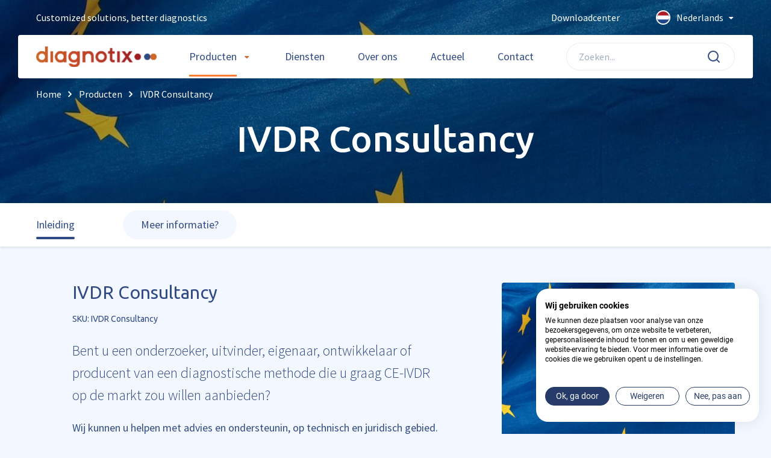

--- FILE ---
content_type: text/html; charset=UTF-8
request_url: https://www.diagnotix.com/nl/producten/ivdr-consultancy
body_size: 7900
content:

<!DOCTYPE html>
<html class="no-js">
<head>
    <meta charset="utf-8">
<meta name="viewport" content="width=device-width, initial-scale=1.0, maximum-scale=1.0, viewport-fit=cover">
<link rel="stylesheet" type="text/css" href="/assets/css/style.min.css?v=375" />
<link href="https://fonts.googleapis.com/css?family=Source+Sans+Pro:300,300i,400,400i,600|Ubuntu:400,400i,500,500i&display=swap" rel="stylesheet">
<link rel="icon" type="image/png" href="/assets/img/favicon.png" />

<title>IVDR Consultancy | Diagnotix</title>
<meta name="description" content=""/>

    <link rel="alternate" href="https://www.diagnotix.com/nl/producten/ivdr-consultancy" hreflang="nl" /><meta property="fb:app_id" content="">
<meta property="og:url" content="https://www.diagnotix.com/nl/producten/ivdr-consultancy"/>
<meta property="og:type" content="website"/>
<meta property="og:title" content="IVDR Consultancy | Diagnotix"/>
<meta property="og:image" content=""/>
<meta property="og:description" content=""/>
<meta property="og:site_name" content="Nederlands"/>
<meta property="og:locale" content="nl"/>
        <meta property="og:locale:alternate" content="nl"/>
            <meta property="og:locale:alternate" content="en"/>
    
<meta name="twitter:card" content="summary_large_image"/>
<meta name="twitter:site" content=""/>
<meta name="twitter:url" content="https://www.diagnotix.com/nl/producten/ivdr-consultancy"/>
<meta name="twitter:title" content="IVDR Consultancy | Diagnotix"/>
<meta name="twitter:description" content=""/>
<meta name="twitter:image" content=""/>


<link rel="home" href="https://www.diagnotix.com/nl/"/>
<link rel="canonical" href="https://www.diagnotix.com/nl/producten/ivdr-consultancy">

    <!-- Global site tag (gtag.js) - Google Analytics -->
    <script async src="https://www.googletagmanager.com/gtag/js?id=UA-130186649-2"></script>
    <script>
        window.dataLayer = window.dataLayer || [];
        function gtag(){dataLayer.push(arguments);}
        gtag('js', new Date());

        gtag('config', 'UA-130186649-2');
    </script>
    </head>

<body class="products entry"><div class="navigation-overlay"></div>
    <div id="content">
        <header class="relative">
                            <div class="bg-image lazyload" id="header-bg-image" data-bg="https://storage.googleapis.com/diagnotix/_headerImage/24476/EU.jpg?v=1747643103" style="background-position: center center; background-size: cover;"></div>
            
            <div class="top-bar">
    <div class="container flex justify-between items-center">
        <div class="slogan">Customized solutions, better diagnostics</div>
        <div class="right-content flex items-center">

            <a href="https://www.diagnotix.com/nl/downloadcenter" class="mr-30 ">Downloadcenter</a>

                        
            <div id="language-switcher" class="">
                <div class="current">
                    <a href="#" class="language-switcher-item ml-30">
                        <img src="/assets/img/country-flags/nl.svg" alt=""> Nederlands <span class="icon icon-down"></span>
                    </a>
                </div>
                <div class="languages">
                                                                                                                                                                                                                                                                    
                            <a href="https://www.diagnotix.com/nl/producten/ivdr-consultancy" class="language-switcher-item  active">
                                <img src="/assets/img/country-flags/nl.svg" alt=""> Nederlands
                            </a>
                                                                                                                                                                                                                        
                            <a href="https://www.diagnotix.com/en/" class="language-switcher-item ">
                                <img src="/assets/img/country-flags/gb.svg" alt=""> English
                            </a>
                                                                                                                                                    </div>
            </div>

        </div>
    </div>
</div>                
                                
    <div id="navbar">
        <div class="content container py-13 px-20 flex justify-between">
            <div class="logo sm:pr-0 flex items-center">
                <a href="https://www.diagnotix.com/nl/"><img src="/assets/img/logo-diagnotix.svg" alt="Nederlands"></a>
            </div>
                        <ul class="navigation nav-nl flex flex-wrap items-center">
                <li class="has-dropdown active">
                    <a href="https://www.diagnotix.com/nl/producten">Producten</a>

                    <div class="dropdown-menu">
                        <div class="test container flex flex-wrap lg:justify-between">

                                                                                                <div class="product-category">
                                
                                    <a href="https://www.diagnotix.com/nl/kwaliteitswaarborging-lcms" class="main-category-link h3"><span>Kalibratoren &amp; Controles</span></a>

                                                                            <ul>
                                                                                                                <li>
                                
                                    <a href="https://www.diagnotix.com/nl/kwaliteitswaarborging-lcms/cortisol-cortisone-in-urine" class="icon icon-right"><span>Cortisol &amp; Cortisone in Urine</span></a>

                                                                                                        </li>
                                                                                                                                <li>
                                
                                    <a href="https://www.diagnotix.com/nl/kwaliteitswaarborging-lcms/metanefrines" class="icon icon-right"><span>Metanefrines</span></a>

                                                                                                        </li>
                                                                                                                                <li>
                                
                                    <a href="https://www.diagnotix.com/nl/kwaliteitswaarborging-lcms/mma" class="icon icon-right"><span>Methylmalonzuur (MMA)</span></a>

                                                                                                        </li>
                                                                                                                                <li>
                                
                                    <a href="https://www.diagnotix.com/nl/kwaliteitswaarborging-lcms/pyruvaat-2" class="icon icon-right"><span>Pyruvaat (vastgesteld via spectrofotometrie)</span></a>

                                                                                                        </li>
                                                                                                                                <li>
                                
                                    <a href="https://www.diagnotix.com/nl/kwaliteitswaarborging-lcms/vitamine-a-e" class="icon icon-right"><span>Vitamine A &amp; E</span></a>

                                                                                                        </li>
                                                                                                                                <li>
                                
                                    <a href="https://www.diagnotix.com/nl/kwaliteitswaarborging-lcms/vitamine-c-in-serum-2" class="icon icon-right"><span>Vitamine C</span></a>

                                                                                                        </li>
                                                                                                                                <li>
                                
                                    <a href="https://www.diagnotix.com/nl/kwaliteitswaarborging-lcms/vitamine-b1-b6" class="icon icon-right"><span>Vitamine B1 &amp; B6</span></a>

                                                                                                        </li>
                                                                                                                                <li>
                                
                                    <a href="https://www.diagnotix.com/nl/kwaliteitswaarborging-lcms/therapeutic-drugs-monitoring-tdm" class="icon icon-right"><span>Therapeutic Drugs Monitoring (TDM)</span></a>

                                                                            <ul>
                                                                                                                <li>
                                
                                    <a href="https://www.diagnotix.com/nl/kwaliteitswaarborging-lcms/therapeutic-drugs-monitoring-tdm/tricyclische-antidepressiva" class="icon icon-right"><span>(Tricyclische) Antidepressiva</span></a>

                                                                                                        </li>
                                                                                                                                <li>
                                
                                    <a href="https://www.diagnotix.com/nl/kwaliteitswaarborging-lcms/therapeutic-drugs-monitoring-tdm/immunosuppressiva" class="icon icon-right"><span>Immunosuppressiva</span></a>

                                                                                                        </li>
                                                                                                                                <li>
                                
                                    <a href="https://www.diagnotix.com/nl/kwaliteitswaarborging-lcms/therapeutic-drugs-monitoring-tdm/neuroleptica" class="icon icon-right"><span>Neuroleptica</span></a>

                                                                                                        </li>
                                                                                                    </ul>
                                                                                                        </li>
                                                                                                                                <li>
                                
                                    <a href="https://www.diagnotix.com/nl/kwaliteitswaarborging-lcms/calconcustom" class="icon icon-right"><span>Kalibratie en controlemateriaal op maat</span></a>

                                                                                                        </li>
                                                                                                                                <li>
                                
                                    <a href="https://www.diagnotix.com/nl/kwaliteitswaarborging-lcms/batch-requests" class="icon icon-right"><span>Complete batches</span></a>

                                                                                                        </li>
                                                                                                    </ul>
                                                                                                        </div>
                                                                                                                                <div class="product-category">
                                
                                    <a href="https://www.diagnotix.com/nl/kwaliteitswaarborging-lcms-2" class="main-category-link h3"><span>Interne standaarden &amp; Zuivere analieten</span></a>

                                                                            <ul>
                                                                                                                <li>
                                
                                    <a href="https://www.diagnotix.com/nl/kwaliteitswaarborging-lcms-2/cortisol-cortisone-in-urine" class="icon icon-right"><span>Cortisol &amp; Cortisone</span></a>

                                                                                                        </li>
                                                                                                                                <li>
                                
                                    <a href="https://www.diagnotix.com/nl/kwaliteitswaarborging-lcms-2/metanefrines" class="icon icon-right"><span>Metanefrines</span></a>

                                                                                                        </li>
                                                                                                                                <li>
                                
                                    <a href="https://www.diagnotix.com/nl/kwaliteitswaarborging-lcms-2/mma" class="icon icon-right"><span>Methylmalonzuur (MMA)</span></a>

                                                                                                        </li>
                                                                                                                                <li>
                                
                                    <a href="https://www.diagnotix.com/nl/kwaliteitswaarborging-lcms-2/vitamine-a-e" class="icon icon-right"><span>Vitamine A &amp; E</span></a>

                                                                                                        </li>
                                                                                                                                <li>
                                
                                    <a href="https://www.diagnotix.com/nl/kwaliteitswaarborging-lcms-2/vitamine-c-in-serum-2-2" class="icon icon-right"><span>Vitamine C</span></a>

                                                                                                        </li>
                                                                                                                                <li>
                                
                                    <a href="https://www.diagnotix.com/nl/kwaliteitswaarborging-lcms-2/vitamine-b1-b6" class="icon icon-right"><span>Vitamine B1 &amp; B6</span></a>

                                                                                                        </li>
                                                                                                                                <li>
                                
                                    <a href="https://www.diagnotix.com/nl/kwaliteitswaarborging-lcms-2/therapeutic-drugs-monitoring-tdm" class="icon icon-right"><span>Therapeutic Drugs Monitoring (TDM)</span></a>

                                                                            <ul>
                                                                                                                <li>
                                
                                    <a href="https://www.diagnotix.com/nl/kwaliteitswaarborging-lcms-2/therapeutic-drugs-monitoring-tdm/tricyclische-antidepressiva" class="icon icon-right"><span>(Tricyclische) Antidepressiva</span></a>

                                                                                                        </li>
                                                                                                                                <li>
                                
                                    <a href="https://www.diagnotix.com/nl/kwaliteitswaarborging-lcms-2/therapeutic-drugs-monitoring-tdm/immunosuppressiva" class="icon icon-right"><span>Immunosuppressiva</span></a>

                                                                                                        </li>
                                                                                                                                <li>
                                
                                    <a href="https://www.diagnotix.com/nl/kwaliteitswaarborging-lcms-2/therapeutic-drugs-monitoring-tdm/neuroleptica" class="icon icon-right"><span>Neuroleptica</span></a>

                                                                                                        </li>
                                                                                                    </ul>
                                                                                                        </li>
                                                                                                    </ul>
                                                                                                        </div>
                                                                                                                                <div class="product-category">
                                
                                    <a href="https://www.diagnotix.com/nl/lcms-uhplc" class="main-category-link h3"><span>Complete LC-MS/MS Methodes &amp; Kits</span></a>

                                                                            <ul>
                                                                                                                <li>
                                
                                    <a href="https://www.diagnotix.com/nl/lcms-uhplc/cortisol-cortisone" class="icon icon-right"><span>Cortisol &amp; Cortisone in Urine</span></a>

                                                                                                        </li>
                                                                                                                                <li>
                                
                                    <a href="https://www.diagnotix.com/nl/lcms-uhplc/metanefrines" class="icon icon-right"><span>Metanefrines</span></a>

                                                                                                        </li>
                                                                                                                                <li>
                                
                                    <a href="https://www.diagnotix.com/nl/lcms-uhplc/methylmalonzuur" class="icon icon-right"><span>Methylmalonzuur (MMA)</span></a>

                                                                                                        </li>
                                                                                                                                <li>
                                
                                    <a href="https://www.diagnotix.com/nl/lcms-uhplc/steroids" class="icon icon-right"><span>Steroïden</span></a>

                                                                                                        </li>
                                                                                                                                <li>
                                
                                    <a href="https://www.diagnotix.com/nl/lcms-uhplc/peth-in-volbloed" class="icon icon-right"><span>PEth in volbloed</span></a>

                                                                                                        </li>
                                                                                                                                <li>
                                
                                    <a href="https://www.diagnotix.com/nl/lcms-uhplc/pyruvaat" class="icon icon-right"><span>Pyruvaat (Spectrofotometrisch)</span></a>

                                                                                                        </li>
                                                                                                                                <li>
                                
                                    <a href="https://www.diagnotix.com/nl/lcms-uhplc/vitamine-a-e" class="icon icon-right"><span>Vitamine A &amp; E</span></a>

                                                                                                        </li>
                                                                                                                                <li>
                                
                                    <a href="https://www.diagnotix.com/nl/lcms-uhplc/vitamine-c-in-serum" class="icon icon-right"><span>Vitamine C</span></a>

                                                                                                        </li>
                                                                                                                                <li>
                                
                                    <a href="https://www.diagnotix.com/nl/lcms-uhplc/vitamine-b1-b6" class="icon icon-right"><span>Vitamine B1 &amp; B6</span></a>

                                                                                                        </li>
                                                                                                                                <li>
                                
                                    <a href="https://www.diagnotix.com/nl/lcms-uhplc/therapeutic-drugs-monitoring-tdm-2" class="icon icon-right"><span>Therapeutic Drugs Monitoring (TDM)</span></a>

                                                                            <ul>
                                                                                                                <li>
                                
                                    <a href="https://www.diagnotix.com/nl/lcms-uhplc/therapeutic-drugs-monitoring-tdm-2/immunosuppressiva" class="icon icon-right"><span>Immunosuppressiva</span></a>

                                                                                                        </li>
                                                                                                                                <li>
                                
                                    <a href="https://www.diagnotix.com/nl/lcms-uhplc/therapeutic-drugs-monitoring-tdm-2/psychofarmaca-1" class="icon icon-right"><span>Psychotropic Medication 1 (TCA)</span></a>

                                                                                                        </li>
                                                                                                                                <li>
                                
                                    <a href="https://www.diagnotix.com/nl/lcms-uhplc/therapeutic-drugs-monitoring-tdm-2/psychotropic-medication-2" class="icon icon-right"><span>Psychotropic Medication 2 (Neuroleptica)</span></a>

                                                                                                        </li>
                                                                                                                                <li>
                                
                                    <a href="https://www.diagnotix.com/nl/lcms-uhplc/therapeutic-drugs-monitoring-tdm-2/psychofarmaca-1-2" class="icon icon-right"><span>Psychotropic Medication 3 (Antidepressiva)</span></a>

                                                                                                        </li>
                                                                                                    </ul>
                                                                                                        </li>
                                                                                                    </ul>
                                                                                                        </div>
                                                            
                        </div>
                    </div>
                </li>
                <li ><a href="https://www.diagnotix.com/nl/diensten">Diensten</a></li>
                <li ><a href="https://www.diagnotix.com/nl/over-ons">Over ons</a></li>
                <li ><a href="https://www.diagnotix.com/nl/nieuws">Actueel</a></li>
                <li class="last "><a href="https://www.diagnotix.com/nl/contact">Contact</a></li>
            </ul>
            <div class="search relative">
                <form action="https://www.diagnotix.com/nl/zoeken">
                    <input type="search" name="q" minlength="3" value="" class="hidden lg:inline-block border border-grey-light text-sm text-blue py-10 -mr-5" placeholder="Zoeken..." required>
                    <button type="submit"><img class="inline-block lg:absolute lg:right-25 lg:top-half lg:-mt-10" src="/assets/img/icons/search.svg" alt=""></button>
                </form>
            </div>
        </div>
    </div>

    <div class="mobile-navbar">
        <div class="content">
            <a class="menu text-white text-center rounded-l" id="mobile-menu">
                <div class="nav-icon">
                    <span></span>
                </div>
            </a>
            <div class="flex items-center justify-between w-full relative overflow-hidden">
                <a href="https://www.diagnotix.com/nl/" class="logo">
                    <img src="/assets/img/logo-diagnotix.svg" alt="Nederlands" class="w-full inline-block svg">
                </a>
                <div class="icons">
                    <a class="icon">
                        <img src="/assets/img/icons/search.svg" alt="" class="w-full" id="mobile-search-toggle">

                        <div class="mobile-search-wrapper">
                            <form action="https://www.diagnotix.com/nl/zoeken" name="mobileSearch">
                                <input type="search" name="q" minlength="3" value="" class="inline-block md:hidden text-sm text-blue py-10 -mr-5" placeholder="Zoeken..." required>
                                <button type="submit" id="mobile-search-submit">
                                    <img class="inline-block" src="/assets/img/icons/search.svg" alt="">
                                    <span class="icon-loading hidden"></span>
                                </button>
                            </form>
                        </div>

                    </a>
                                                        </div>
            </div>
        </div>

        <div class="mobile-navigation">
            <div class="h3 text-lg mb-5">Menu</div>
            <ul>
                <li>
                    <a class="subnav-link">Producten <span class="icon icon-right"></span></a>
                    <div class="submenu">
                        <a class="back-to-menu text-sm block"><span class="icon icon-left mr-3"></span> Terug</a>
                        <div class="h3 text-lg mb-5">Producten</div>
                        <ul>
                                                            <li>
                                    <a href="https://www.diagnotix.com/nl/kwaliteitswaarborging-lcms">Kalibratoren &amp; Controles</a>
                                                                            <ul>
                                                                            <li>
                                    <a href="https://www.diagnotix.com/nl/kwaliteitswaarborging-lcms/cortisol-cortisone-in-urine"><span class="icon icon-right"></span>Cortisol &amp; Cortisone in Urine</a>
                                                                    </li>
                                                            <li>
                                    <a href="https://www.diagnotix.com/nl/kwaliteitswaarborging-lcms/metanefrines"><span class="icon icon-right"></span>Metanefrines</a>
                                                                    </li>
                                                            <li>
                                    <a href="https://www.diagnotix.com/nl/kwaliteitswaarborging-lcms/mma"><span class="icon icon-right"></span>Methylmalonzuur (MMA)</a>
                                                                    </li>
                                                            <li>
                                    <a href="https://www.diagnotix.com/nl/kwaliteitswaarborging-lcms/pyruvaat-2"><span class="icon icon-right"></span>Pyruvaat (vastgesteld via spectrofotometrie)</a>
                                                                    </li>
                                                            <li>
                                    <a href="https://www.diagnotix.com/nl/kwaliteitswaarborging-lcms/vitamine-a-e"><span class="icon icon-right"></span>Vitamine A &amp; E</a>
                                                                    </li>
                                                            <li>
                                    <a href="https://www.diagnotix.com/nl/kwaliteitswaarborging-lcms/vitamine-c-in-serum-2"><span class="icon icon-right"></span>Vitamine C</a>
                                                                    </li>
                                                            <li>
                                    <a href="https://www.diagnotix.com/nl/kwaliteitswaarborging-lcms/vitamine-b1-b6"><span class="icon icon-right"></span>Vitamine B1 &amp; B6</a>
                                                                    </li>
                                                            <li>
                                    <a href="https://www.diagnotix.com/nl/kwaliteitswaarborging-lcms/therapeutic-drugs-monitoring-tdm"><span class="icon icon-right"></span>Therapeutic Drugs Monitoring (TDM)</a>
                                                                            <ul>
                                                                            <li>
                                    <a href="https://www.diagnotix.com/nl/kwaliteitswaarborging-lcms/therapeutic-drugs-monitoring-tdm/tricyclische-antidepressiva"><span class="icon icon-right"></span>(Tricyclische) Antidepressiva</a>
                                                                    </li>
                                                            <li>
                                    <a href="https://www.diagnotix.com/nl/kwaliteitswaarborging-lcms/therapeutic-drugs-monitoring-tdm/immunosuppressiva"><span class="icon icon-right"></span>Immunosuppressiva</a>
                                                                    </li>
                                                            <li>
                                    <a href="https://www.diagnotix.com/nl/kwaliteitswaarborging-lcms/therapeutic-drugs-monitoring-tdm/neuroleptica"><span class="icon icon-right"></span>Neuroleptica</a>
                                                                    </li>
                                                                    </ul>
                                                                    </li>
                                                            <li>
                                    <a href="https://www.diagnotix.com/nl/kwaliteitswaarborging-lcms/calconcustom"><span class="icon icon-right"></span>Kalibratie en controlemateriaal op maat</a>
                                                                    </li>
                                                            <li>
                                    <a href="https://www.diagnotix.com/nl/kwaliteitswaarborging-lcms/batch-requests"><span class="icon icon-right"></span>Complete batches</a>
                                                                    </li>
                                                                    </ul>
                                                                    </li>
                                                            <li>
                                    <a href="https://www.diagnotix.com/nl/kwaliteitswaarborging-lcms-2">Interne standaarden &amp; Zuivere analieten</a>
                                                                            <ul>
                                                                            <li>
                                    <a href="https://www.diagnotix.com/nl/kwaliteitswaarborging-lcms-2/cortisol-cortisone-in-urine"><span class="icon icon-right"></span>Cortisol &amp; Cortisone</a>
                                                                    </li>
                                                            <li>
                                    <a href="https://www.diagnotix.com/nl/kwaliteitswaarborging-lcms-2/metanefrines"><span class="icon icon-right"></span>Metanefrines</a>
                                                                    </li>
                                                            <li>
                                    <a href="https://www.diagnotix.com/nl/kwaliteitswaarborging-lcms-2/mma"><span class="icon icon-right"></span>Methylmalonzuur (MMA)</a>
                                                                    </li>
                                                            <li>
                                    <a href="https://www.diagnotix.com/nl/kwaliteitswaarborging-lcms-2/vitamine-a-e"><span class="icon icon-right"></span>Vitamine A &amp; E</a>
                                                                    </li>
                                                            <li>
                                    <a href="https://www.diagnotix.com/nl/kwaliteitswaarborging-lcms-2/vitamine-c-in-serum-2-2"><span class="icon icon-right"></span>Vitamine C</a>
                                                                    </li>
                                                            <li>
                                    <a href="https://www.diagnotix.com/nl/kwaliteitswaarborging-lcms-2/vitamine-b1-b6"><span class="icon icon-right"></span>Vitamine B1 &amp; B6</a>
                                                                    </li>
                                                            <li>
                                    <a href="https://www.diagnotix.com/nl/kwaliteitswaarborging-lcms-2/therapeutic-drugs-monitoring-tdm"><span class="icon icon-right"></span>Therapeutic Drugs Monitoring (TDM)</a>
                                                                            <ul>
                                                                            <li>
                                    <a href="https://www.diagnotix.com/nl/kwaliteitswaarborging-lcms-2/therapeutic-drugs-monitoring-tdm/tricyclische-antidepressiva"><span class="icon icon-right"></span>(Tricyclische) Antidepressiva</a>
                                                                    </li>
                                                            <li>
                                    <a href="https://www.diagnotix.com/nl/kwaliteitswaarborging-lcms-2/therapeutic-drugs-monitoring-tdm/immunosuppressiva"><span class="icon icon-right"></span>Immunosuppressiva</a>
                                                                    </li>
                                                            <li>
                                    <a href="https://www.diagnotix.com/nl/kwaliteitswaarborging-lcms-2/therapeutic-drugs-monitoring-tdm/neuroleptica"><span class="icon icon-right"></span>Neuroleptica</a>
                                                                    </li>
                                                                    </ul>
                                                                    </li>
                                                                    </ul>
                                                                    </li>
                                                            <li>
                                    <a href="https://www.diagnotix.com/nl/lcms-uhplc">Complete LC-MS/MS Methodes &amp; Kits</a>
                                                                            <ul>
                                                                            <li>
                                    <a href="https://www.diagnotix.com/nl/lcms-uhplc/cortisol-cortisone"><span class="icon icon-right"></span>Cortisol &amp; Cortisone in Urine</a>
                                                                    </li>
                                                            <li>
                                    <a href="https://www.diagnotix.com/nl/lcms-uhplc/metanefrines"><span class="icon icon-right"></span>Metanefrines</a>
                                                                    </li>
                                                            <li>
                                    <a href="https://www.diagnotix.com/nl/lcms-uhplc/methylmalonzuur"><span class="icon icon-right"></span>Methylmalonzuur (MMA)</a>
                                                                    </li>
                                                            <li>
                                    <a href="https://www.diagnotix.com/nl/lcms-uhplc/steroids"><span class="icon icon-right"></span>Steroïden</a>
                                                                    </li>
                                                            <li>
                                    <a href="https://www.diagnotix.com/nl/lcms-uhplc/peth-in-volbloed"><span class="icon icon-right"></span>PEth in volbloed</a>
                                                                    </li>
                                                            <li>
                                    <a href="https://www.diagnotix.com/nl/lcms-uhplc/pyruvaat"><span class="icon icon-right"></span>Pyruvaat (Spectrofotometrisch)</a>
                                                                    </li>
                                                            <li>
                                    <a href="https://www.diagnotix.com/nl/lcms-uhplc/vitamine-a-e"><span class="icon icon-right"></span>Vitamine A &amp; E</a>
                                                                    </li>
                                                            <li>
                                    <a href="https://www.diagnotix.com/nl/lcms-uhplc/vitamine-c-in-serum"><span class="icon icon-right"></span>Vitamine C</a>
                                                                    </li>
                                                            <li>
                                    <a href="https://www.diagnotix.com/nl/lcms-uhplc/vitamine-b1-b6"><span class="icon icon-right"></span>Vitamine B1 &amp; B6</a>
                                                                    </li>
                                                            <li>
                                    <a href="https://www.diagnotix.com/nl/lcms-uhplc/therapeutic-drugs-monitoring-tdm-2"><span class="icon icon-right"></span>Therapeutic Drugs Monitoring (TDM)</a>
                                                                            <ul>
                                                                            <li>
                                    <a href="https://www.diagnotix.com/nl/lcms-uhplc/therapeutic-drugs-monitoring-tdm-2/immunosuppressiva"><span class="icon icon-right"></span>Immunosuppressiva</a>
                                                                    </li>
                                                            <li>
                                    <a href="https://www.diagnotix.com/nl/lcms-uhplc/therapeutic-drugs-monitoring-tdm-2/psychofarmaca-1"><span class="icon icon-right"></span>Psychotropic Medication 1 (TCA)</a>
                                                                    </li>
                                                            <li>
                                    <a href="https://www.diagnotix.com/nl/lcms-uhplc/therapeutic-drugs-monitoring-tdm-2/psychotropic-medication-2"><span class="icon icon-right"></span>Psychotropic Medication 2 (Neuroleptica)</a>
                                                                    </li>
                                                            <li>
                                    <a href="https://www.diagnotix.com/nl/lcms-uhplc/therapeutic-drugs-monitoring-tdm-2/psychofarmaca-1-2"><span class="icon icon-right"></span>Psychotropic Medication 3 (Antidepressiva)</a>
                                                                    </li>
                                                                    </ul>
                                                                    </li>
                                                                    </ul>
                                                                    </li>
                                                    </ul>
                    </div>
                </li>
                <li>
                    <a href="#" class="subnav-link">Diensten <span class="icon icon-right"></span></a>
                    <div class="submenu">
                        <a class="back-to-menu text-sm block"><span class="icon icon-left mr-3"></span> Terug</a>
                        <div class="h3 text-lg mb-5">Diensten</div>
                        <ul class="no-subs">
                                                            <li >
                                    <a href="https://www.diagnotix.com/nl/diensten/total-lc-ms-ms-solutions">Totale LC-MS/MS solutions <span class="icon icon-right"></span></a>
                                </li>
                                                            <li >
                                    <a href="https://www.diagnotix.com/nl/diensten/diagnotix-opleidingen-trainingen">Opleidingen <span class="icon icon-right"></span></a>
                                </li>
                                                            <li >
                                    <a href="https://www.diagnotix.com/nl/diensten/diagnotix-implementatie">Implementatie op uw apparaat <span class="icon icon-right"></span></a>
                                </li>
                                                            <li >
                                    <a href="https://www.diagnotix.com/nl/diensten/customized-solutions">Customized Solutions <span class="icon icon-right"></span></a>
                                </li>
                                                            <li class="last">
                                    <a href="https://www.diagnotix.com/nl/diensten/diagnotix-verminderen-van-werklast-in-uw-laboratorium">Verminderen van werklast in uw laboratorium <span class="icon icon-right"></span></a>
                                </li>
                                                    </ul>
                    </div>
                </li>
                <li>
                    <a href="https://www.diagnotix.com/nl/over-ons">Over ons</a>
                </li>
                <li>
                    <a href="#" class="subnav-link">Actueel <span class="icon icon-right"></span></a>
                    <div class="submenu">
                        <a class="back-to-menu text-sm block"><span class="icon icon-left mr-3"></span> Terug</a>
                        <div class="h3 text-lg mb-5">Actueel</div>
                        <ul class="no-subs">
                            <li>
                                <a href="https://www.diagnotix.com/nl/nieuws">Nieuws <span class="icon icon-right"></span></a>
                            </li>
                            <li class="last">
                                <a href="https://www.diagnotix.com/nl/evenementen">Evenementen <span class="icon icon-right"></span></a>
                            </li>
                        </ul>
                    </div>
                </li>
                <li class="last">
                    <a href="https://www.diagnotix.com/nl/contact">Contact</a>
                </li>
            </ul>

                        
            <ul>

                                
                <li class="last">
                    <a href="#" id="mobile-language-switcher">Taal keuze
                        <span class="flex items-center justify-around no-relative">
                            <span class="image-cropper"><img src="/assets/img/country-flags/nl.svg" alt=""/></span>
                            <span class="icon icon-right"></span>
                        </span>
                    </a>
                </li>
            </ul>

            <ul class="mobile-language-switcher">
                                                                                                                                                                                                                                
                        <li  class="active">
                            <a href="https://www.diagnotix.com/nl/producten/vitamine-a-e-autosampler-washing-solution" class="language-switcher-item  active">
                                <img src="/assets/img/country-flags/nl.svg" alt=""> Nederlands
                            </a>
                        </li>
                                                                                                                                                                                                                                                    
                        <li >
                            <a href="https://www.diagnotix.com/en/products/vitamine-a-e-autosampler-washing-solution" class="language-switcher-item ">
                                <img src="/assets/img/country-flags/gb.svg" alt=""> English
                            </a>
                        </li>
                                                                                                                        </ul>

        </div>
    </div>

                            <div class="breadcrumbs-wrapper z-100 relative pt-10">
                    <div class="container">
                        <div class="breadcrumbs" id="breadcrumbs">
                            <ul itemscope itemtype="https://schema.org/BreadcrumbList" class="flex text-white">
                                                                    <li class="first" itemprop="itemListElement" itemscope itemtype="https://schema.org/ListItem">
                    <a href="https://www.diagnotix.com/nl/" itemprop="item" ><span itemprop="name">Home</span></a>
            <meta itemprop="position" content="1" />
            </li>

                                            <li  itemprop="itemListElement" itemscope itemtype="https://schema.org/ListItem">
                    <a href="https://www.diagnotix.com/nl/producten" itemprop="item" class="icon-angle-right"><span itemprop="name">Producten</span></a>
            <meta itemprop="position" content="2" />
            </li>


    
        <li  >
                    <span class="icon-angle-right">IVDR Consultancy</span>
            </li>

                            </ul>
                        </div>
                    </div>
                </div>
            
                            <div class="header-block z-10">
                        <h1>IVDR Consultancy</h1>
                </div>
            
                    </header>

                            
        
        
        
        
    
        <div class="page-submenu">
            <div class="container">
                                <div class="submenu-items smaller-menu">
                    <a href="#" rel="scroll" data-target="#intro" class="active">Inleiding</a>
                                                                                  <a href="#" rel="scroll" data-target="#contactus" class="block text-center text-sm md:text-base button button__grey-light">Meer informatie?</a>
                </div>
            </div>
        </div>

        <div class="container" id="intro">
            <div class="top-content flex flex-wrap justify-between mt-40 md:mt-60">
                <div class="md:w-2/3 md:pr-40">
                    <div class="md:pr-20 lg:px-60">
                        <h1 class="text-3xl">IVDR Consultancy</h1>
                        <div class="text-2xs leading-tight font-heading mt-20">SKU: IVDR Consultancy</div>
                    </div>

                    <div class="md:pr-20 lg:px-60 editor mb-30 lg:mb-50 ">
                                    
                                
                        <div class="intro">
                    <p>Bent u een onderzoeker, uitvinder, eigenaar, ontwikkelaar of producent van een diagnostische methode die u graag CE-IVDR op de markt zou willen aanbieden?</p>
                </div>

            
                                
                        <div class="editor-textblock clear-block ">
                    <p>Wij kunnen u helpen met advies en ondersteunin, op technisch en juridisch gebied. Nadat een geheimhoudingsverklaring is ondertekend zullen we met u bespreken of er een reële kans is op een gunning van CE-IVDR en daarna een stappenplan opzetten wat er dient te gebeuren.</p>
                </div>

            
                                
                        <a href="https://www.diagnotix.com/nl/contact" class="button button__orange button-icon-right last" >
                    <span class="link">Neem nu contact op <img src="/assets/img/icons/arrow-right-white.svg" alt=""></span>
                </a>

            
        <div class="clearfix"><!-- clear --></div>

                    </div>
                </div>

                                    <div class="w-full md:w-1/3 sm:flex md:block">
                        <div class="mx-auto w-full sm:w-1/3 md:w-full" data-aos="fade-up" data-aos-anchor-placement="top-bottom">
                            <img data-src="https://storage.googleapis.com/diagnotix/_contentblockSquare/EU.png?v=1747643147" class="lazyload w-full rounded rounded-br-xl" alt="">
                        </div>

                        <div class="hidden lg:block">
                                
<div class="bg-gradient-orange mt-40 py-40 px-25 xl:px-30 rounded text-center">
    <div class="text-white text-lg text-heading">Geinteresseerd in onze producten of diensten?</div>
    <a href="https://www.diagnotix.com/nl/contact" class="inline-block button button__orange mt-20">Neem contact op  <img src="/assets/img/icons/arrow-right-white.svg" alt="" class="inline-block ml-6 mb-2 svg-icon"></a>
    <div class="text-white xl:text-lg text-heading mt-20 whitespace-no-wrap"><span class="italic mr-5">Or</span> bel <a href="" class="font-semibold">+31 (0)596 20 10 62</a></div>
</div>                        </div>

                                            </div>
                
            </div>

                            
                                                            
                        <tr>
                            <th></th>
                            <td></td>
                        </tr>

                                                            
                
                
<div class="w-full bg-gradient-orange text-center text-white flex flex-wrap items-center justify-center rounded mt-40 p-40 sm:pb-25 md:px-50 md:pb-40 " data-aos="fade-up" data-aos-anchor-placement="top-bottom">
    <div class="text-lg font-heading md:w-full lg:w-auto md:mb-20 lg:mb-0">Geinteresseerd in onze producten of diensten?</div>
    <a href="https://www.diagnotix.com/nl/contact" class="button button__orange my-20 md:my-0 xs:mr-15 md:mx-30">Neem contact op  <img src="/assets/img/icons/arrow-right-white.svg" alt="" class="inline-block ml-6 mb-2 svg-icon"></a>
    <div>
        <span class="italic mr-5">of</span> bel ons op <a href="" class="font-semibold whitespace-no-wrap">+31 (0)596 20 10 62</a>
    </div>
</div>
                            
            <div class="block-shadow py-30 md:py-60 mt-40" id="contactus">
                <h3 class="text-lg mb-10">Meer informatie?</h3>
                <div class="flex flex-wrap">
                    <div class="sm:w-1/2 md:w-2/3 md:pr-40 lg:pr-65 mt-10">
                        



    <form method="post" name="contactForm" class="form-wrapper">
<input type="hidden" name="formId" value="296d5550-a721-4ca6-aea9-c35cb47d95a0" />
<input type="hidden" name="action" value="express-forms/submit" />
<input type="hidden" name="CRAFT_CSRF_TOKEN" value="fkMMCrkTgmH4-HNPJj5U7XbMJSxK47XNal_rhWrHQlks0YXSzUMiP0cWY2-IXvA3rZkrBkdGZp1AvG50LITWowYTjtAatCowQ7uymYI3UWY=" />

    <div class="flex flex-wrap text-sm">
        <div class="flex flex-row flex-wrap md:-mx-10 lg:-mx-20 -mt-20">
            <div class="md:px-10 lg:px-20 mt-20 w-full md:w-1/2">
                <label class="font-semibold">Bedrijfsnaam <span class="text-red">*</span> </label>
                <input type="text" placeholder="Uw bedrijfsnaam" name="companyName" value="" required>
                    
            </div>
            <div class="md:px-10 lg:px-20 mt-20 w-full md:w-1/2">
                <label class="font-semibold">Naam <span class="text-red">*</span> </label>
                <input type="text" placeholder="Uw volledige naam" name="name" value="" required>
                    
            </div>
            <div class="md:px-10 lg:px-20 mt-20 w-full md:w-1/2">
                <label class="font-semibold">E-mailadres <span class="text-red">*</span> </label>
                <input type="email" placeholder="Uw e-mailadres" name="emailAddress" value="" required>
                    
            </div>
            <div class="md:px-10 lg:px-20 mt-20 w-full md:w-1/2">
                <label class="font-semibold">Telefoonnummer <span class="text-red">*</span> </label>
                <input type="tel" placeholder="Uw telefoonnummer" name="phoneNumber" value="" required>
                    
            </div>
            <div class="md:px-10 lg:px-20 mt-20 w-full">
                <label class="font-semibold">Uw vraag/opmerking <span class="text-red">*</span> </label>
                <textarea placeholder="Typ hier uw bericht" name="message" required></textarea>
                    
            </div>
            <div class="md:px-10 lg:px-20 mt-20 w-full">
                <div class="g-recaptcha" data-sitekey="6LeWf8kUAAAAADTWUM-Szf8eFXHZIDKqvBOgso84" data-theme="light"></div>
                    
                <input type="hidden" class="hiddenRecaptcha required" name="hiddenRecaptcha" id="hiddenRecaptcha">
            </div>
        </div>
        <div class="sm:mt-20 sm:flex items-center justify-between w-full">
            <div class="my-10 sm:my-0">
                <span class="text-red">*</span> Verplichte velden
            </div>
            <button type="submit" class="button button__orange text-base" id="sendForm"><span>Versturen</span> <img src="/assets/img/icons/arrow-right-white.svg" alt="" class="inline-block ml-6 mb-2 svg-icon"></button>
        </div>
    </div>
    <input type="hidden" name="fdchk-4b06b199-a2fe-4481-9980-83279b66ec68" value="fdchk-4b06b199-a2fe-4481-9980-83279b66ec68" />
<input type="hidden" name="formPayload" value="kBfadBRzmNlSUMY1IWN1wDAzNzE4OTgzMGQ4YjNiMjQzNWEzODU1NjlkYTg4ZGExYmIxN2ViYTZmMjY5NWFkMTI5ZmI1OTU5MDAyNzJlZmOOo3pN8DnXgeaYK58m/Fe02TbcKJ8/wOMs6aS9DOammjfEeEI8xbx4LsFBqHz+MWDliNiKfR9HOSAJVhvQaF/EgatYQ/RkSFnhFwDSqG8HMAgYyO1C4HzLzPfVx+jDTcVZ5nLTAIVSALk8Ix8QuQ5cRMgOj82N1a+jxcim9wTApzUrgKYs1eTEfwqtWBTLcYhqv6GGuu1BvzfBZmEbG81y6z7qlEGLOLn5tJ1B6ndSjg==" />
</form>
<script src="https://www.google.com/recaptcha/api.js" async defer></script>

                    </div>
                    <div class="sm:w-1/2 md:w-1/3 sm:pl-40 md:pl-0 mt-37">
                                                    <p>Neem voor meer informatie over dit product contact met ons op door middel van het contactformulier of onderstaande contactgegevens.</p>
                                                <div class="bg-grey-lightest p-30 mt-30">
                            <h3 class="mb-13">Contactgegevens</h3>
                            <p>
                                De Plassen 4<br>
                                9902 SE Appingedam<br>
                                Nederland
                            </p>
                            <a href="mailto:info@diagnotix.com" target="_blank" class="block text-orange mt-8">info@diagnotix.com</a>
                            <a href="" target="_blank">+31 (0)596 20 10 62</a>
                        </div>
                    </div>
                </div>
            </div>

                    </div>


        
                                    
        
    <div class="mt-60 md:mt-80 lg:mt-100">
                    <div class="newsletter-wrapper bg-blue-dark py-30 text-white" id="newsletter-form" >
    <div class="container flex justify-between items-center flex-col md:flex-row">
        <div class="text-lg text-center md:text-left md:mr-40 mb-15 md:mb-0">Op de hoogte blijven? Meld u aan voor onze nieuwsbrief</div>
        <div class="newsletter-form flex-none w-full md:w-auto">
            <p class="success-message hidden">Bedankt voor uw aanmelding! U bent succesvol aangemeld.</p>
            <form name="newsletterForm" method="get" action="https://www.diagnotix.com/nl/nieuwsbrief" class="sm:flex items-center">
                <input type="email" name="email" class="sm:w-auto flex-grow text-blue-dark placeholder-blue-lighter pt-15 pb-14 mr-15 leading-small" placeholder="Uw e-mailadres">
                <button type="submit" id="signupButton" class="w-full sm:w-auto mt-15 sm:mt-0 md:mt-0 flex-none button button__orange"><img src="/assets/img/icons/check.svg" alt="" class="inline-block icon-mr"><span>Inschrijven</span></button>
            </form>
        </div>
    </div>
</div>
            </div>

    <footer class="bg-blue">
        <div class="container sm:flex justify-between flex-wrap text-white pt-35 md:pt-50 lg:pt-70 pb-30">
            <div class="column">
                <div class="column-heading">diagnotix • ••</div>
                <div class="links mt-10 sm:mt-20">
                    <ul>
                        <li><a href="https://www.diagnotix.com/nl/">Home</a></li>
                        <li><a href="https://www.diagnotix.com/nl/producten">Producten</a></li>
                        <li><a href="https://www.diagnotix.com/nl/diensten">Diensten</a></li>
                        <li><a href="https://www.diagnotix.com/nl/over-ons">Over ons</a></li>
                        <li><a href="https://www.diagnotix.com/nl/nieuws">Actueel</a></li>
                        <li><a href="https://www.diagnotix.com/nl/contact">Contact</a></li>
                    </ul>
                </div>
            </div>
            <div class="column">
                <div class="column-heading mt-20 sm:mt-0">Producten</div>
                <div class="links mt-10 sm:mt-20">
                    <ul>
                                                                                    <li><a href="https://www.diagnotix.com/nl/kwaliteitswaarborging-lcms">Kalibratoren &amp; Controles</a></li>
                                                                                                                                                                                                                                                                                                                                                                                                                                                                                                                                                                                                                                                                                                                                                                                                                    <li><a href="https://www.diagnotix.com/nl/kwaliteitswaarborging-lcms-2">Interne standaarden &amp; Zuivere analieten</a></li>
                                                                                                                                                                                                                                                                                                                                                                                                                                                                                                                                                                                                                                                        <li><a href="https://www.diagnotix.com/nl/lcms-uhplc">Complete LC-MS/MS Methodes &amp; Kits</a></li>
                                                                                                                                                                                                                                                                                                                                                                                                                                                                                                                                                                                                                                                                                                                                                                                                                                </ul>
                </div>
            </div>
            <div class="column">
                <div class="column-heading mt-20 sm:mt-0">Onze diensten</div>
                <div class="links mt-10 sm:mt-20">
                    <ul>
                                                    <li><a href="https://www.diagnotix.com/nl/diensten/total-lc-ms-ms-solutions">totaaloplossingen voor LC-MS/MS</a></li>
                                                    <li><a href="https://www.diagnotix.com/nl/diensten/diagnotix-opleidingen-trainingen">Opleidingen</a></li>
                                                    <li><a href="https://www.diagnotix.com/nl/diensten/diagnotix-implementatie">Implementatie van methodes</a></li>
                                                    <li><a href="https://www.diagnotix.com/nl/diensten/customized-solutions">Customized Solutions</a></li>
                                                    <li><a href="https://www.diagnotix.com/nl/diensten/diagnotix-verminderen-van-werklast-in-uw-laboratorium">Verminderen van werklast</a></li>
                                            </ul>
                </div>
            </div>
            <div class="column">
                <div class="column-heading mt-20 sm:mt-0">Contact</div>
                <div class="contact-details">
                    <div class="mt-10 sm:mt-20 mb-30">
                        De Plassen 4<br>
                        9902 SE Appingedam<br>
                        Nederland
                    </div>

                    <a href="mailto:info@diagnotix.com" target="_blank"  class="block">info@diagnotix.com</a>
                    <a href="" target="_blank" class="block">+31 (0)596 20 10 62</a>
                </div>
            </div>
            <div class="flex-full border border-blue-light mt-40 mb-30"></div>

            <div class="md:order-2 flex-full md:flex-middle smaller-text text-center">
                <a href="https://www.diagnotix.com/nl/algemene-voorwaarden" class="block sm:inline-block">Algemene voorwaarden</a>
                <a href="https://www.diagnotix.com/nl/privacy-voorwaarden" class="block sm:inline-block sm:ml-30">Privacy</a>
            </div>

            <div class="mt-30 sm:mt-0 md:order-1 flex-full sm:flex-other smaller-text sm:text-left sm:mt-20 md:mt-0">
                &copy; 2026 - diagnotix • ••
            </div>

            <div class="md:order-3 flex-full sm:flex-other smaller-text sm:text-right sm:mt-20 md:mt-0">
                Realisatie: <a href="https://www.pixelcode.nl" target="_blank">Pixel&Code</a>
            </div>

        </div>
    </footer>

    </div>

    <script type="text/javascript" src="/assets/js/jquery.min.js"></script>
<script type="text/javascript" src="/assets/js/aos.min.js"></script>
<script type="text/javascript" src="/assets/js/slick.min.js"></script>
<script type="text/javascript" src="/libraries/jquery-rcrumbs/dist/jquery.rcrumbs.js"></script>
<script type="text/javascript" src="/assets/js/jquery.touchSwipe.min.js"></script>
<script type="text/javascript" src="/assets/js/form-select.min.js?v=375"></script>
<script type="text/javascript" src="/assets/js/svg-images.min.js?v=375"></script>

    <script type="text/javascript" src="/assets/js/plyr.polyfilled.min.js"></script>
    <script type="text/javascript" src="/assets/js/plyr-settings.min.js"></script>
    <script type="text/javascript" src="/assets/js/jquery.fancybox.min.js"></script>
    <script type="text/javascript" src="/assets/js/fancybox-settings.min.js"></script>

<script type="text/javascript" src="/assets/js/base.min.js?v=375"></script>
<script type="text/javascript" src="/assets/js/jquery.validate.min.js"></script>
<script type="text/javascript" src="/assets/js/messages_nl.min.js"></script>
<script type="text/javascript" src="/assets/js/lazysizes.min.js" async></script>
<script type="text/javascript" src="/assets/js/ls.unveilhooks.min.js" async></script>

<script src="https://consent.cookiefirst.com/banner.js" data-cookiefirst-key="9f0cbae0-7f77-4059-be1b-cd1fea248de1"></script>
        <script type="text/javascript" src="/assets/js/jquery.validate.min.js"></script>
    <script type="text/javascript" src="/assets/js/messages_nl.min.js"></script>
    <script type="text/javascript" src="/assets/js/products.min.js?v=375"></script>
    <script type="text/javascript" src="/assets/js/contactForm.min.js?v=375"></script>

        </body>
</html>


--- FILE ---
content_type: text/html; charset=utf-8
request_url: https://www.google.com/recaptcha/api2/anchor?ar=1&k=6LeWf8kUAAAAADTWUM-Szf8eFXHZIDKqvBOgso84&co=aHR0cHM6Ly93d3cuZGlhZ25vdGl4LmNvbTo0NDM.&hl=en&v=PoyoqOPhxBO7pBk68S4YbpHZ&theme=light&size=normal&anchor-ms=20000&execute-ms=30000&cb=aarkuvjk5r45
body_size: 49504
content:
<!DOCTYPE HTML><html dir="ltr" lang="en"><head><meta http-equiv="Content-Type" content="text/html; charset=UTF-8">
<meta http-equiv="X-UA-Compatible" content="IE=edge">
<title>reCAPTCHA</title>
<style type="text/css">
/* cyrillic-ext */
@font-face {
  font-family: 'Roboto';
  font-style: normal;
  font-weight: 400;
  font-stretch: 100%;
  src: url(//fonts.gstatic.com/s/roboto/v48/KFO7CnqEu92Fr1ME7kSn66aGLdTylUAMa3GUBHMdazTgWw.woff2) format('woff2');
  unicode-range: U+0460-052F, U+1C80-1C8A, U+20B4, U+2DE0-2DFF, U+A640-A69F, U+FE2E-FE2F;
}
/* cyrillic */
@font-face {
  font-family: 'Roboto';
  font-style: normal;
  font-weight: 400;
  font-stretch: 100%;
  src: url(//fonts.gstatic.com/s/roboto/v48/KFO7CnqEu92Fr1ME7kSn66aGLdTylUAMa3iUBHMdazTgWw.woff2) format('woff2');
  unicode-range: U+0301, U+0400-045F, U+0490-0491, U+04B0-04B1, U+2116;
}
/* greek-ext */
@font-face {
  font-family: 'Roboto';
  font-style: normal;
  font-weight: 400;
  font-stretch: 100%;
  src: url(//fonts.gstatic.com/s/roboto/v48/KFO7CnqEu92Fr1ME7kSn66aGLdTylUAMa3CUBHMdazTgWw.woff2) format('woff2');
  unicode-range: U+1F00-1FFF;
}
/* greek */
@font-face {
  font-family: 'Roboto';
  font-style: normal;
  font-weight: 400;
  font-stretch: 100%;
  src: url(//fonts.gstatic.com/s/roboto/v48/KFO7CnqEu92Fr1ME7kSn66aGLdTylUAMa3-UBHMdazTgWw.woff2) format('woff2');
  unicode-range: U+0370-0377, U+037A-037F, U+0384-038A, U+038C, U+038E-03A1, U+03A3-03FF;
}
/* math */
@font-face {
  font-family: 'Roboto';
  font-style: normal;
  font-weight: 400;
  font-stretch: 100%;
  src: url(//fonts.gstatic.com/s/roboto/v48/KFO7CnqEu92Fr1ME7kSn66aGLdTylUAMawCUBHMdazTgWw.woff2) format('woff2');
  unicode-range: U+0302-0303, U+0305, U+0307-0308, U+0310, U+0312, U+0315, U+031A, U+0326-0327, U+032C, U+032F-0330, U+0332-0333, U+0338, U+033A, U+0346, U+034D, U+0391-03A1, U+03A3-03A9, U+03B1-03C9, U+03D1, U+03D5-03D6, U+03F0-03F1, U+03F4-03F5, U+2016-2017, U+2034-2038, U+203C, U+2040, U+2043, U+2047, U+2050, U+2057, U+205F, U+2070-2071, U+2074-208E, U+2090-209C, U+20D0-20DC, U+20E1, U+20E5-20EF, U+2100-2112, U+2114-2115, U+2117-2121, U+2123-214F, U+2190, U+2192, U+2194-21AE, U+21B0-21E5, U+21F1-21F2, U+21F4-2211, U+2213-2214, U+2216-22FF, U+2308-230B, U+2310, U+2319, U+231C-2321, U+2336-237A, U+237C, U+2395, U+239B-23B7, U+23D0, U+23DC-23E1, U+2474-2475, U+25AF, U+25B3, U+25B7, U+25BD, U+25C1, U+25CA, U+25CC, U+25FB, U+266D-266F, U+27C0-27FF, U+2900-2AFF, U+2B0E-2B11, U+2B30-2B4C, U+2BFE, U+3030, U+FF5B, U+FF5D, U+1D400-1D7FF, U+1EE00-1EEFF;
}
/* symbols */
@font-face {
  font-family: 'Roboto';
  font-style: normal;
  font-weight: 400;
  font-stretch: 100%;
  src: url(//fonts.gstatic.com/s/roboto/v48/KFO7CnqEu92Fr1ME7kSn66aGLdTylUAMaxKUBHMdazTgWw.woff2) format('woff2');
  unicode-range: U+0001-000C, U+000E-001F, U+007F-009F, U+20DD-20E0, U+20E2-20E4, U+2150-218F, U+2190, U+2192, U+2194-2199, U+21AF, U+21E6-21F0, U+21F3, U+2218-2219, U+2299, U+22C4-22C6, U+2300-243F, U+2440-244A, U+2460-24FF, U+25A0-27BF, U+2800-28FF, U+2921-2922, U+2981, U+29BF, U+29EB, U+2B00-2BFF, U+4DC0-4DFF, U+FFF9-FFFB, U+10140-1018E, U+10190-1019C, U+101A0, U+101D0-101FD, U+102E0-102FB, U+10E60-10E7E, U+1D2C0-1D2D3, U+1D2E0-1D37F, U+1F000-1F0FF, U+1F100-1F1AD, U+1F1E6-1F1FF, U+1F30D-1F30F, U+1F315, U+1F31C, U+1F31E, U+1F320-1F32C, U+1F336, U+1F378, U+1F37D, U+1F382, U+1F393-1F39F, U+1F3A7-1F3A8, U+1F3AC-1F3AF, U+1F3C2, U+1F3C4-1F3C6, U+1F3CA-1F3CE, U+1F3D4-1F3E0, U+1F3ED, U+1F3F1-1F3F3, U+1F3F5-1F3F7, U+1F408, U+1F415, U+1F41F, U+1F426, U+1F43F, U+1F441-1F442, U+1F444, U+1F446-1F449, U+1F44C-1F44E, U+1F453, U+1F46A, U+1F47D, U+1F4A3, U+1F4B0, U+1F4B3, U+1F4B9, U+1F4BB, U+1F4BF, U+1F4C8-1F4CB, U+1F4D6, U+1F4DA, U+1F4DF, U+1F4E3-1F4E6, U+1F4EA-1F4ED, U+1F4F7, U+1F4F9-1F4FB, U+1F4FD-1F4FE, U+1F503, U+1F507-1F50B, U+1F50D, U+1F512-1F513, U+1F53E-1F54A, U+1F54F-1F5FA, U+1F610, U+1F650-1F67F, U+1F687, U+1F68D, U+1F691, U+1F694, U+1F698, U+1F6AD, U+1F6B2, U+1F6B9-1F6BA, U+1F6BC, U+1F6C6-1F6CF, U+1F6D3-1F6D7, U+1F6E0-1F6EA, U+1F6F0-1F6F3, U+1F6F7-1F6FC, U+1F700-1F7FF, U+1F800-1F80B, U+1F810-1F847, U+1F850-1F859, U+1F860-1F887, U+1F890-1F8AD, U+1F8B0-1F8BB, U+1F8C0-1F8C1, U+1F900-1F90B, U+1F93B, U+1F946, U+1F984, U+1F996, U+1F9E9, U+1FA00-1FA6F, U+1FA70-1FA7C, U+1FA80-1FA89, U+1FA8F-1FAC6, U+1FACE-1FADC, U+1FADF-1FAE9, U+1FAF0-1FAF8, U+1FB00-1FBFF;
}
/* vietnamese */
@font-face {
  font-family: 'Roboto';
  font-style: normal;
  font-weight: 400;
  font-stretch: 100%;
  src: url(//fonts.gstatic.com/s/roboto/v48/KFO7CnqEu92Fr1ME7kSn66aGLdTylUAMa3OUBHMdazTgWw.woff2) format('woff2');
  unicode-range: U+0102-0103, U+0110-0111, U+0128-0129, U+0168-0169, U+01A0-01A1, U+01AF-01B0, U+0300-0301, U+0303-0304, U+0308-0309, U+0323, U+0329, U+1EA0-1EF9, U+20AB;
}
/* latin-ext */
@font-face {
  font-family: 'Roboto';
  font-style: normal;
  font-weight: 400;
  font-stretch: 100%;
  src: url(//fonts.gstatic.com/s/roboto/v48/KFO7CnqEu92Fr1ME7kSn66aGLdTylUAMa3KUBHMdazTgWw.woff2) format('woff2');
  unicode-range: U+0100-02BA, U+02BD-02C5, U+02C7-02CC, U+02CE-02D7, U+02DD-02FF, U+0304, U+0308, U+0329, U+1D00-1DBF, U+1E00-1E9F, U+1EF2-1EFF, U+2020, U+20A0-20AB, U+20AD-20C0, U+2113, U+2C60-2C7F, U+A720-A7FF;
}
/* latin */
@font-face {
  font-family: 'Roboto';
  font-style: normal;
  font-weight: 400;
  font-stretch: 100%;
  src: url(//fonts.gstatic.com/s/roboto/v48/KFO7CnqEu92Fr1ME7kSn66aGLdTylUAMa3yUBHMdazQ.woff2) format('woff2');
  unicode-range: U+0000-00FF, U+0131, U+0152-0153, U+02BB-02BC, U+02C6, U+02DA, U+02DC, U+0304, U+0308, U+0329, U+2000-206F, U+20AC, U+2122, U+2191, U+2193, U+2212, U+2215, U+FEFF, U+FFFD;
}
/* cyrillic-ext */
@font-face {
  font-family: 'Roboto';
  font-style: normal;
  font-weight: 500;
  font-stretch: 100%;
  src: url(//fonts.gstatic.com/s/roboto/v48/KFO7CnqEu92Fr1ME7kSn66aGLdTylUAMa3GUBHMdazTgWw.woff2) format('woff2');
  unicode-range: U+0460-052F, U+1C80-1C8A, U+20B4, U+2DE0-2DFF, U+A640-A69F, U+FE2E-FE2F;
}
/* cyrillic */
@font-face {
  font-family: 'Roboto';
  font-style: normal;
  font-weight: 500;
  font-stretch: 100%;
  src: url(//fonts.gstatic.com/s/roboto/v48/KFO7CnqEu92Fr1ME7kSn66aGLdTylUAMa3iUBHMdazTgWw.woff2) format('woff2');
  unicode-range: U+0301, U+0400-045F, U+0490-0491, U+04B0-04B1, U+2116;
}
/* greek-ext */
@font-face {
  font-family: 'Roboto';
  font-style: normal;
  font-weight: 500;
  font-stretch: 100%;
  src: url(//fonts.gstatic.com/s/roboto/v48/KFO7CnqEu92Fr1ME7kSn66aGLdTylUAMa3CUBHMdazTgWw.woff2) format('woff2');
  unicode-range: U+1F00-1FFF;
}
/* greek */
@font-face {
  font-family: 'Roboto';
  font-style: normal;
  font-weight: 500;
  font-stretch: 100%;
  src: url(//fonts.gstatic.com/s/roboto/v48/KFO7CnqEu92Fr1ME7kSn66aGLdTylUAMa3-UBHMdazTgWw.woff2) format('woff2');
  unicode-range: U+0370-0377, U+037A-037F, U+0384-038A, U+038C, U+038E-03A1, U+03A3-03FF;
}
/* math */
@font-face {
  font-family: 'Roboto';
  font-style: normal;
  font-weight: 500;
  font-stretch: 100%;
  src: url(//fonts.gstatic.com/s/roboto/v48/KFO7CnqEu92Fr1ME7kSn66aGLdTylUAMawCUBHMdazTgWw.woff2) format('woff2');
  unicode-range: U+0302-0303, U+0305, U+0307-0308, U+0310, U+0312, U+0315, U+031A, U+0326-0327, U+032C, U+032F-0330, U+0332-0333, U+0338, U+033A, U+0346, U+034D, U+0391-03A1, U+03A3-03A9, U+03B1-03C9, U+03D1, U+03D5-03D6, U+03F0-03F1, U+03F4-03F5, U+2016-2017, U+2034-2038, U+203C, U+2040, U+2043, U+2047, U+2050, U+2057, U+205F, U+2070-2071, U+2074-208E, U+2090-209C, U+20D0-20DC, U+20E1, U+20E5-20EF, U+2100-2112, U+2114-2115, U+2117-2121, U+2123-214F, U+2190, U+2192, U+2194-21AE, U+21B0-21E5, U+21F1-21F2, U+21F4-2211, U+2213-2214, U+2216-22FF, U+2308-230B, U+2310, U+2319, U+231C-2321, U+2336-237A, U+237C, U+2395, U+239B-23B7, U+23D0, U+23DC-23E1, U+2474-2475, U+25AF, U+25B3, U+25B7, U+25BD, U+25C1, U+25CA, U+25CC, U+25FB, U+266D-266F, U+27C0-27FF, U+2900-2AFF, U+2B0E-2B11, U+2B30-2B4C, U+2BFE, U+3030, U+FF5B, U+FF5D, U+1D400-1D7FF, U+1EE00-1EEFF;
}
/* symbols */
@font-face {
  font-family: 'Roboto';
  font-style: normal;
  font-weight: 500;
  font-stretch: 100%;
  src: url(//fonts.gstatic.com/s/roboto/v48/KFO7CnqEu92Fr1ME7kSn66aGLdTylUAMaxKUBHMdazTgWw.woff2) format('woff2');
  unicode-range: U+0001-000C, U+000E-001F, U+007F-009F, U+20DD-20E0, U+20E2-20E4, U+2150-218F, U+2190, U+2192, U+2194-2199, U+21AF, U+21E6-21F0, U+21F3, U+2218-2219, U+2299, U+22C4-22C6, U+2300-243F, U+2440-244A, U+2460-24FF, U+25A0-27BF, U+2800-28FF, U+2921-2922, U+2981, U+29BF, U+29EB, U+2B00-2BFF, U+4DC0-4DFF, U+FFF9-FFFB, U+10140-1018E, U+10190-1019C, U+101A0, U+101D0-101FD, U+102E0-102FB, U+10E60-10E7E, U+1D2C0-1D2D3, U+1D2E0-1D37F, U+1F000-1F0FF, U+1F100-1F1AD, U+1F1E6-1F1FF, U+1F30D-1F30F, U+1F315, U+1F31C, U+1F31E, U+1F320-1F32C, U+1F336, U+1F378, U+1F37D, U+1F382, U+1F393-1F39F, U+1F3A7-1F3A8, U+1F3AC-1F3AF, U+1F3C2, U+1F3C4-1F3C6, U+1F3CA-1F3CE, U+1F3D4-1F3E0, U+1F3ED, U+1F3F1-1F3F3, U+1F3F5-1F3F7, U+1F408, U+1F415, U+1F41F, U+1F426, U+1F43F, U+1F441-1F442, U+1F444, U+1F446-1F449, U+1F44C-1F44E, U+1F453, U+1F46A, U+1F47D, U+1F4A3, U+1F4B0, U+1F4B3, U+1F4B9, U+1F4BB, U+1F4BF, U+1F4C8-1F4CB, U+1F4D6, U+1F4DA, U+1F4DF, U+1F4E3-1F4E6, U+1F4EA-1F4ED, U+1F4F7, U+1F4F9-1F4FB, U+1F4FD-1F4FE, U+1F503, U+1F507-1F50B, U+1F50D, U+1F512-1F513, U+1F53E-1F54A, U+1F54F-1F5FA, U+1F610, U+1F650-1F67F, U+1F687, U+1F68D, U+1F691, U+1F694, U+1F698, U+1F6AD, U+1F6B2, U+1F6B9-1F6BA, U+1F6BC, U+1F6C6-1F6CF, U+1F6D3-1F6D7, U+1F6E0-1F6EA, U+1F6F0-1F6F3, U+1F6F7-1F6FC, U+1F700-1F7FF, U+1F800-1F80B, U+1F810-1F847, U+1F850-1F859, U+1F860-1F887, U+1F890-1F8AD, U+1F8B0-1F8BB, U+1F8C0-1F8C1, U+1F900-1F90B, U+1F93B, U+1F946, U+1F984, U+1F996, U+1F9E9, U+1FA00-1FA6F, U+1FA70-1FA7C, U+1FA80-1FA89, U+1FA8F-1FAC6, U+1FACE-1FADC, U+1FADF-1FAE9, U+1FAF0-1FAF8, U+1FB00-1FBFF;
}
/* vietnamese */
@font-face {
  font-family: 'Roboto';
  font-style: normal;
  font-weight: 500;
  font-stretch: 100%;
  src: url(//fonts.gstatic.com/s/roboto/v48/KFO7CnqEu92Fr1ME7kSn66aGLdTylUAMa3OUBHMdazTgWw.woff2) format('woff2');
  unicode-range: U+0102-0103, U+0110-0111, U+0128-0129, U+0168-0169, U+01A0-01A1, U+01AF-01B0, U+0300-0301, U+0303-0304, U+0308-0309, U+0323, U+0329, U+1EA0-1EF9, U+20AB;
}
/* latin-ext */
@font-face {
  font-family: 'Roboto';
  font-style: normal;
  font-weight: 500;
  font-stretch: 100%;
  src: url(//fonts.gstatic.com/s/roboto/v48/KFO7CnqEu92Fr1ME7kSn66aGLdTylUAMa3KUBHMdazTgWw.woff2) format('woff2');
  unicode-range: U+0100-02BA, U+02BD-02C5, U+02C7-02CC, U+02CE-02D7, U+02DD-02FF, U+0304, U+0308, U+0329, U+1D00-1DBF, U+1E00-1E9F, U+1EF2-1EFF, U+2020, U+20A0-20AB, U+20AD-20C0, U+2113, U+2C60-2C7F, U+A720-A7FF;
}
/* latin */
@font-face {
  font-family: 'Roboto';
  font-style: normal;
  font-weight: 500;
  font-stretch: 100%;
  src: url(//fonts.gstatic.com/s/roboto/v48/KFO7CnqEu92Fr1ME7kSn66aGLdTylUAMa3yUBHMdazQ.woff2) format('woff2');
  unicode-range: U+0000-00FF, U+0131, U+0152-0153, U+02BB-02BC, U+02C6, U+02DA, U+02DC, U+0304, U+0308, U+0329, U+2000-206F, U+20AC, U+2122, U+2191, U+2193, U+2212, U+2215, U+FEFF, U+FFFD;
}
/* cyrillic-ext */
@font-face {
  font-family: 'Roboto';
  font-style: normal;
  font-weight: 900;
  font-stretch: 100%;
  src: url(//fonts.gstatic.com/s/roboto/v48/KFO7CnqEu92Fr1ME7kSn66aGLdTylUAMa3GUBHMdazTgWw.woff2) format('woff2');
  unicode-range: U+0460-052F, U+1C80-1C8A, U+20B4, U+2DE0-2DFF, U+A640-A69F, U+FE2E-FE2F;
}
/* cyrillic */
@font-face {
  font-family: 'Roboto';
  font-style: normal;
  font-weight: 900;
  font-stretch: 100%;
  src: url(//fonts.gstatic.com/s/roboto/v48/KFO7CnqEu92Fr1ME7kSn66aGLdTylUAMa3iUBHMdazTgWw.woff2) format('woff2');
  unicode-range: U+0301, U+0400-045F, U+0490-0491, U+04B0-04B1, U+2116;
}
/* greek-ext */
@font-face {
  font-family: 'Roboto';
  font-style: normal;
  font-weight: 900;
  font-stretch: 100%;
  src: url(//fonts.gstatic.com/s/roboto/v48/KFO7CnqEu92Fr1ME7kSn66aGLdTylUAMa3CUBHMdazTgWw.woff2) format('woff2');
  unicode-range: U+1F00-1FFF;
}
/* greek */
@font-face {
  font-family: 'Roboto';
  font-style: normal;
  font-weight: 900;
  font-stretch: 100%;
  src: url(//fonts.gstatic.com/s/roboto/v48/KFO7CnqEu92Fr1ME7kSn66aGLdTylUAMa3-UBHMdazTgWw.woff2) format('woff2');
  unicode-range: U+0370-0377, U+037A-037F, U+0384-038A, U+038C, U+038E-03A1, U+03A3-03FF;
}
/* math */
@font-face {
  font-family: 'Roboto';
  font-style: normal;
  font-weight: 900;
  font-stretch: 100%;
  src: url(//fonts.gstatic.com/s/roboto/v48/KFO7CnqEu92Fr1ME7kSn66aGLdTylUAMawCUBHMdazTgWw.woff2) format('woff2');
  unicode-range: U+0302-0303, U+0305, U+0307-0308, U+0310, U+0312, U+0315, U+031A, U+0326-0327, U+032C, U+032F-0330, U+0332-0333, U+0338, U+033A, U+0346, U+034D, U+0391-03A1, U+03A3-03A9, U+03B1-03C9, U+03D1, U+03D5-03D6, U+03F0-03F1, U+03F4-03F5, U+2016-2017, U+2034-2038, U+203C, U+2040, U+2043, U+2047, U+2050, U+2057, U+205F, U+2070-2071, U+2074-208E, U+2090-209C, U+20D0-20DC, U+20E1, U+20E5-20EF, U+2100-2112, U+2114-2115, U+2117-2121, U+2123-214F, U+2190, U+2192, U+2194-21AE, U+21B0-21E5, U+21F1-21F2, U+21F4-2211, U+2213-2214, U+2216-22FF, U+2308-230B, U+2310, U+2319, U+231C-2321, U+2336-237A, U+237C, U+2395, U+239B-23B7, U+23D0, U+23DC-23E1, U+2474-2475, U+25AF, U+25B3, U+25B7, U+25BD, U+25C1, U+25CA, U+25CC, U+25FB, U+266D-266F, U+27C0-27FF, U+2900-2AFF, U+2B0E-2B11, U+2B30-2B4C, U+2BFE, U+3030, U+FF5B, U+FF5D, U+1D400-1D7FF, U+1EE00-1EEFF;
}
/* symbols */
@font-face {
  font-family: 'Roboto';
  font-style: normal;
  font-weight: 900;
  font-stretch: 100%;
  src: url(//fonts.gstatic.com/s/roboto/v48/KFO7CnqEu92Fr1ME7kSn66aGLdTylUAMaxKUBHMdazTgWw.woff2) format('woff2');
  unicode-range: U+0001-000C, U+000E-001F, U+007F-009F, U+20DD-20E0, U+20E2-20E4, U+2150-218F, U+2190, U+2192, U+2194-2199, U+21AF, U+21E6-21F0, U+21F3, U+2218-2219, U+2299, U+22C4-22C6, U+2300-243F, U+2440-244A, U+2460-24FF, U+25A0-27BF, U+2800-28FF, U+2921-2922, U+2981, U+29BF, U+29EB, U+2B00-2BFF, U+4DC0-4DFF, U+FFF9-FFFB, U+10140-1018E, U+10190-1019C, U+101A0, U+101D0-101FD, U+102E0-102FB, U+10E60-10E7E, U+1D2C0-1D2D3, U+1D2E0-1D37F, U+1F000-1F0FF, U+1F100-1F1AD, U+1F1E6-1F1FF, U+1F30D-1F30F, U+1F315, U+1F31C, U+1F31E, U+1F320-1F32C, U+1F336, U+1F378, U+1F37D, U+1F382, U+1F393-1F39F, U+1F3A7-1F3A8, U+1F3AC-1F3AF, U+1F3C2, U+1F3C4-1F3C6, U+1F3CA-1F3CE, U+1F3D4-1F3E0, U+1F3ED, U+1F3F1-1F3F3, U+1F3F5-1F3F7, U+1F408, U+1F415, U+1F41F, U+1F426, U+1F43F, U+1F441-1F442, U+1F444, U+1F446-1F449, U+1F44C-1F44E, U+1F453, U+1F46A, U+1F47D, U+1F4A3, U+1F4B0, U+1F4B3, U+1F4B9, U+1F4BB, U+1F4BF, U+1F4C8-1F4CB, U+1F4D6, U+1F4DA, U+1F4DF, U+1F4E3-1F4E6, U+1F4EA-1F4ED, U+1F4F7, U+1F4F9-1F4FB, U+1F4FD-1F4FE, U+1F503, U+1F507-1F50B, U+1F50D, U+1F512-1F513, U+1F53E-1F54A, U+1F54F-1F5FA, U+1F610, U+1F650-1F67F, U+1F687, U+1F68D, U+1F691, U+1F694, U+1F698, U+1F6AD, U+1F6B2, U+1F6B9-1F6BA, U+1F6BC, U+1F6C6-1F6CF, U+1F6D3-1F6D7, U+1F6E0-1F6EA, U+1F6F0-1F6F3, U+1F6F7-1F6FC, U+1F700-1F7FF, U+1F800-1F80B, U+1F810-1F847, U+1F850-1F859, U+1F860-1F887, U+1F890-1F8AD, U+1F8B0-1F8BB, U+1F8C0-1F8C1, U+1F900-1F90B, U+1F93B, U+1F946, U+1F984, U+1F996, U+1F9E9, U+1FA00-1FA6F, U+1FA70-1FA7C, U+1FA80-1FA89, U+1FA8F-1FAC6, U+1FACE-1FADC, U+1FADF-1FAE9, U+1FAF0-1FAF8, U+1FB00-1FBFF;
}
/* vietnamese */
@font-face {
  font-family: 'Roboto';
  font-style: normal;
  font-weight: 900;
  font-stretch: 100%;
  src: url(//fonts.gstatic.com/s/roboto/v48/KFO7CnqEu92Fr1ME7kSn66aGLdTylUAMa3OUBHMdazTgWw.woff2) format('woff2');
  unicode-range: U+0102-0103, U+0110-0111, U+0128-0129, U+0168-0169, U+01A0-01A1, U+01AF-01B0, U+0300-0301, U+0303-0304, U+0308-0309, U+0323, U+0329, U+1EA0-1EF9, U+20AB;
}
/* latin-ext */
@font-face {
  font-family: 'Roboto';
  font-style: normal;
  font-weight: 900;
  font-stretch: 100%;
  src: url(//fonts.gstatic.com/s/roboto/v48/KFO7CnqEu92Fr1ME7kSn66aGLdTylUAMa3KUBHMdazTgWw.woff2) format('woff2');
  unicode-range: U+0100-02BA, U+02BD-02C5, U+02C7-02CC, U+02CE-02D7, U+02DD-02FF, U+0304, U+0308, U+0329, U+1D00-1DBF, U+1E00-1E9F, U+1EF2-1EFF, U+2020, U+20A0-20AB, U+20AD-20C0, U+2113, U+2C60-2C7F, U+A720-A7FF;
}
/* latin */
@font-face {
  font-family: 'Roboto';
  font-style: normal;
  font-weight: 900;
  font-stretch: 100%;
  src: url(//fonts.gstatic.com/s/roboto/v48/KFO7CnqEu92Fr1ME7kSn66aGLdTylUAMa3yUBHMdazQ.woff2) format('woff2');
  unicode-range: U+0000-00FF, U+0131, U+0152-0153, U+02BB-02BC, U+02C6, U+02DA, U+02DC, U+0304, U+0308, U+0329, U+2000-206F, U+20AC, U+2122, U+2191, U+2193, U+2212, U+2215, U+FEFF, U+FFFD;
}

</style>
<link rel="stylesheet" type="text/css" href="https://www.gstatic.com/recaptcha/releases/PoyoqOPhxBO7pBk68S4YbpHZ/styles__ltr.css">
<script nonce="UNh5s5sAqclxGmxcUOvMwg" type="text/javascript">window['__recaptcha_api'] = 'https://www.google.com/recaptcha/api2/';</script>
<script type="text/javascript" src="https://www.gstatic.com/recaptcha/releases/PoyoqOPhxBO7pBk68S4YbpHZ/recaptcha__en.js" nonce="UNh5s5sAqclxGmxcUOvMwg">
      
    </script></head>
<body><div id="rc-anchor-alert" class="rc-anchor-alert"></div>
<input type="hidden" id="recaptcha-token" value="[base64]">
<script type="text/javascript" nonce="UNh5s5sAqclxGmxcUOvMwg">
      recaptcha.anchor.Main.init("[\x22ainput\x22,[\x22bgdata\x22,\x22\x22,\[base64]/[base64]/[base64]/bmV3IHJbeF0oY1swXSk6RT09Mj9uZXcgclt4XShjWzBdLGNbMV0pOkU9PTM/bmV3IHJbeF0oY1swXSxjWzFdLGNbMl0pOkU9PTQ/[base64]/[base64]/[base64]/[base64]/[base64]/[base64]/[base64]/[base64]\x22,\[base64]\\u003d\x22,\x22bVtVw74Rwow6wr7Di8KOw7fDlW5Gw7EKw7nDlh07fMOVwpx/fsKlIkbCggrDsEonasKfTXbCixJkPcKdOsKNw4vCuwTDqE49wqEEwql7w7Nkw7vDpsO1w6/Dv8KvfBfDvwo2U0R7FxI/[base64]/RRd9eEDDlMOzD8O/O0Yyw7xdw4vDtTo4w5vDlsK+woM+w5ogcG4pDjNgwpphwrfCv2U7f8Kzw6rCrQkzPArDijxPAMK/fcOJfwDDi8OGwpAZAcKVLhVNw7Ezw6DDp8OKBQjDq1fDjcKxMXgAw4HCtcKfw5vCncOawqXCv1kswq/CizzCq8OXFFhjXSkswqbCicOkw6/Cv8KCw4EWWx5zZEUWwpPCmEvDtlrCqsOEw4vDlsKXT2jDkmfCssOUw4rDg8KkwoEqLS/ClhotICDCv8OVMnvCk13CkcOBwr3ChFkjeQ9Sw77DoV7CiAhHF39mw5TDuwd/[base64]/CgMOjSQgoV8OudxEJw7d+w4RmYzYNbcOGUxNRSMKTNy3DgG7Cg8Kmw453w73CvcKFw4PCmsKEUm4jwo5Gd8KnJS3DhsKLwrNKYwtbwq3CpjPDjRIUIcO7wqNPwq15UMK/TMOEwrHDh0cXZzlebmzDh1DCrXbCgcONwqLDqcKKFcKWEU1EwrzDljomE8KGw7bChnMQNUvChzRswq1AGMKrChbDpcOoA8KAaSV0VCcGMsOTGTPCncORw6k/[base64]/DhsOPw5zCncK9wrx/w6HCq8K7SlXDocKBX8KCwpc/wqI3w6vCjDMwwpI8wpfDvXNEw4XDhcO3wplbXzrDmFY3w6TCtFjDq3jCusO5D8KcbcKUwqnCk8KvwqXCt8K8BcK6wpnDrcKBw6tNw6p6bjQ7el8CbsO8ch/[base64]/[base64]/[base64]/wr7CgF7DoMOZOx4+YMKwBD55diA2cx/DmAQ/w5DCv1MjBsKlOMOTw67Cs13CkH0QwrEZd8OPMipdwpBwMUnDvMKRw6JRwoRXKlLDnWIoWsKtw7VOKcO1FFbCnMKIwo/DjiTDtcO/wrV5w5FVdsO8RcKcw67DtcKbWTDCqcO+w7TCpMOdGzfCrXnDmSVzwq8XwpbCqsOGa1XDqDvCn8O7CQDCosOrwqZyAsOGw5wOw68LPBQJaMK8AEzCh8OSwrx/w4bCoMKlw7IGLhfDtXvCkS53w7U/[base64]/[base64]/GcOpw4s7wq8CNcKfw5TClsOGEcKcwpVIP3nDl1NPRMKdeRrCqXYmwp/CjGk/w7tTYsKJT27CnA7DlsOoSXDDn3Alw4RbVsKeI8OtbxAAbk/Cn0nCo8KLC1TDgFjDg0BQMMKMw7ARw5HDlcK2fylpK24VXcOCw7vDqcOVwrjDik1uw5FAcn/[base64]/CtsKbwocrw6o/AyU1w6M3aMOLw63DrA1iFTMCbcOkw6zDhsOGOEzDuFrDmxdAA8OLw4fDiMKdwp3Cg2AqworChsOfbsOlwoMfM0nCvMOcags3w7jDqh/DkQ9KwplLNEhlaDbDn3/Cp8KtAk/DvsKMwoUCT8OXwqDDlcOSw7fCrMKUw6zCg0zCs3/DtcK7a1fCpsOVDTjDvMORwqvCuW3DncK8KCPCrMKdZsK4wo/CkiXDjhpFw5saMWzCusOqEcOkX8OxXMO1UMK+wqkWdWDCrgrDjcKPIMKEw5XDulHDj0kLwrzCmMOSw4TDtMKpEgbDmMOPw6sfXR3Cm8Kjew9maizDk8OKaEhMZMKoe8OBfcK/wr/DtcODdcKyZsOcwoJ5Z0DCm8KmwqLDlMOiwowRwrXClmp5I8OvYjLClsOLDAxFwqxTwqJvAsK7w58Xw7NPwq3Cj0LDkcK0BcKMwpQTwpB+w77CuBo/w47DlnHCoMOGw5pLZR9xwoDChnBVwrx2Z8Ovw6LCt0xTw4rDjcKEWsKOPTjDvwTCsnpTwqhwwpI3JcOlRW5VwrnCiMOLwoPDlMKjwrfChsOPdsKqSMOcw6XCrsKXwrzCrMK9FsOYw4YewolJJ8KLw4rCjsKvw5/CtcObwoXCqAVAw4/CvHFsVTPClCfDvwspwpvCo8OPbcOpwr3DhsKpw5w5X2jCvUXCj8Kfwq3CvCohwpEAQsONwqPCu8Kmw6PCgcKSP8O3H8K/w5LDpsOrw43CmSbCpERvwpXCtifCtH59w4DClihWwrTDv2dlw4PCsHzCuzfDhMONG8KpMcKfNMOqwr1sw4XClmbCjMOVw6lUw68LPi8pwo9ZHF19w7t8wrIZw7Uvw7rCv8OtYcO0wqPDtsKsEMOuAVxUI8OVMk/[base64]/ChcOlBCxKw6cGbMKRIMOTwrTDmxM5Hn7DqQsJw6F2wpUHbC9qBMODScOfwohbw6Q2w6YHa8KJw68+w790b8OILsKFw410wo/CmMOMYygWOjTCgMO/wprDjsO0w6bCg8Kfwp5LJXfDqMOOfsOJw7PCmgJLOMKJw5BMBUfDq8O6wp/DoALDvcKIETrDixDCizd0e8OsJB7CtsO8w58UwqjDrB04EUwgFcOXwrsbTMKKw5M2TVHCmMK2YVTDpcKbw4hLw7fDssKpwqReOHV0wrLCgWhsw5c1BHp9w77CpcKvw7/[base64]/KcKKwrhxIcORBsKIwrzDg8OqMx/CtcOCw4d1wq15w6TConFcJlzCqsOvw5fCkkpwUcO2w5DCiMK9TS/DpsKzw7xLVMOxw7YJKMKVw5AvAMKffDHCnMKSCMOpZQvDoUhAwoMTXj3CucKfwpDDksOUwrjDsMONRnEswqrDvcKcwrERQFbDtsOmek3DrcOUaVXDncO6w7wwZsKHRcKbwoo/a1rDpMKfw6/DsA3Ch8K8w5XDuWnDlsKcw4RzaXcyJ1wtw7zDvsOIZjDCpAw7ScOww5Nbw6VUw5NGAmXCt8OVGELCnMKzKsOxw47DgjJowr7CkVFdwpRXwqvDgA/[base64]/DlsKzN8KSd8KjDsKKVsKEw4RGwr9QwpAnw6AewrkGdznCnQbCjnEaw5cjw5AlKS/CksKtwrnCoMO+HUvDlAfDg8KZwofCqWxlwqrDhcKmG8KTSMOTw7bCsX0TwqzCpw3Dk8OLwpvCjsO5AcK/[base64]/CjH8Qw7/CscO5AR7DvCRlw799XChZUUDCu8ObQHcOw4xLwoYlYGJQZEURw6fDrsKCwqd6woY6DFYBYsO/MRZuNcKcwpPCk8KsQcOHYMOSw7bDpMKtYsOrEMKgw6U5wp8Swq/CrsKhw4Y/wrBiwoPChsOGcMOcZcKHaGvDkcKTwrc/DFjCr8ONQWjDjzbDjUbDvHxLUy3CrSzDoXNOAmpoT8KGSMKfw5ZQF3LCowlsUMKkNBpbwqIXw4TDn8KKC8KOwpLCgsKPw6d8w4xIEcONMkfDkcOZUMOlw7zDvhfCs8OXwpYQI8O7NBrCjcOlIElyPcO3w7zCoSDDuMOBBmJ/wp/Dgk7CncOQwq7Dh8KoZgTDp8KPwqHDplPCi0AMw4jDmsKFwos6w5tFwrzCjMKjw6bDrXjDmsKTwrTDoHNiwoVew5kvw4vDmsKDQ8KTw7MnJcKWf8KRTh3CpMKpwrUrw5vCsyLCmhYhVh7CtigWwrrDoD8jTw/[base64]/VsOAwrzDtsOjGsKBwpXDr8ORw7g+VMOvwq45w5jClhV4w6xfw44SwpRiY0/[base64]/[base64]/[base64]/w7fCqsOcKxsWUcOFSRfDtzAow6nDplB2ecOGw6R4EDTDj1hFw5fDsMOtwq0PwpdGwpHDrcOdwo1HB0bCrgE9wpZyw67Dt8OMSMKswrvDg8KmNkhTwpwoAcO+NhTDvnFScUjCs8KIV0fDk8K0w7HDgD14wrbCp8OpwpQzw6fCu8OVw5HCkcK5FMKnIUJaaMKxw7kPQS/CtsOjwq7DrE/DqsOxwpPCocKFThMPX0/[base64]/[base64]/VHnDmCPCoUBVwpfDuUlUYMKDwoDDkMO2w4NEw5vCnxFvE8KIDMKWwqNPw5LCosO4wr/DucKew5jCqMKvQEDCuCF6SsK3FVp6RMOcFMK7wqTDicOhdiHCjlzDpQbCli9Bwq5zw7EGMMOtw6jDrWQPA1dqwocCZDhNwrbCvlwtw5J3w4FRwpp/GsOmTnA0wonDj0jChcKQwprCs8OGw4lpCi3Cjmkew6jCp8Obwrwow4AuwrvDvkPDpRvCmMOkd8KKwpowZjNYd8K6ZcK/[base64]/[base64]/w5ddJMKpw7XCgMORwp3Ct37CjHkYekkRX8KUOMOhU8Oee8OVwop6w5wKw5oEN8Kcw4Z3OcKZfWVzAMO5wq4MwqvCgzN0DgREw4owwpXCrgtKw4HDicOZSQhGAcKoPHjCqxLCj8KeVsO3DnvDq2nDmsKmXsK9wqoXwofCosOUHE/CsMOSbUxrwodUZmXDuBLDtlXDhgTCvTRYw7MGwoxNwox9w7wSw4HDqsOrEsKDVsKGwozDmcObwolXRsOGCCTCucK6w4nDp8OWwqozN0bDhEPDpMO9CH4xw7/CnsOVFwnDjA/[base64]/KsKWJT/Dr8Kmw7DDh8OIwpDDii5/w4ERBsOqw67DqRbDq8OuG8O7w65aw6UPw49YwpB1RVPDnmo8w4IhScOtw4ZGEMKbTsOnbR5rw57DigzCvRfCr1bDjkTCoz3DnFM2T3vCmG/DsxJgUsOAw5kUw5Nuw5tjwqlRwoJlRMO2dw/DsGsiK8Kbw6F1dRZVw7EFIsK0w7xTw6DCjcO6wp1qBcOkwqEgKcOewpHDgMKTwrXCoBpMw4PCihwBWMKBBMOrGsKXw5tTw68Sw5duWVLChcO9JUjCp8K5BWhew4XDrDIleC3Co8OVw6Ufwr9zEBUsL8OKwrHDjz/DjsOZTcK7VsKAWMOcY2nCh8OLw7bDtyQ6w63DocKiwp3DpDZ/[base64]/CscOFw5DDhT3CpUBXT8ORwq4gIUjCosK6w6XCo8OowofCqVnDssOfw7XCmifCtcK1w4nCl8Oiw7RWNQRQb8OrwpoCwpxWBcOEIS8dd8KrC2jDpsKuCcKyw43CgA/[base64]/Co1bCnMKpU8KkOsORw64hwpEowqPDk8OldFZsdzrCk8KBw59dw7DCqwEzw5pNF8KAwrLDrcOSH8KlwoTDpsKNw6oiw71aO2lhwqMHDSPCkHTDv8O6DV/CrFjDtwFuNMOowqLDnGANwoPCtMK0I2ldw5LDgsOnc8KgAy/DtQPCsjYiwqtOfhnCksOuw6w9T1LDjT7DkMOqOWDDlsK6FDpME8KSMBM7wrHDisOxHG0qw6UsSAY+wrooPz/DtMK1wpM0YMOLw7TCh8O3DijCqsK/w7bDtC/[base64]/wrsew4vDjMOBw43DmU/[base64]/DnjvDusKpIzBMwocRw7VHwqfDhcOQCksURcKXw53CmjLDmBbCl8KKw4DClEpbCyMswrwlw5LCv1vCnkPCrw5pwpXCpFXCqnvChA7DhcOgw4wrw4J/[base64]/DpDoxIW3DiMO+w6kpU8KyVn43wp1HbytSw4TDlMOcw6nCpQRWwo1FWyE6w51iwoXCpCxMw4FvNMKlw4fClMOhw6B9w5VkLcOtwoTDksKNAsKiwq/Dk37Dng7Cr8OJwoHDm08CHA9Aw5zDiyvDs8OXFiLCqXl8w7vDvTbCgy4XwpYJwp7DgcOcwoNgworCjAHDl8OTwpgRUyQKwrESCMKQw5fCh3jDm1DClxzCgMOvw7ljw5XDncK3wrfDrBptY8OXwoDDj8KlwpomBW7DlcOCwok/ZMKkw6fCpsOjw4rDrMK0w4DCmRLDncKNwodnw7B6w4MZDMOkasKJwqZbccKXw47CrcObw6kPEgI2ejDDjEvCpUDDoUjClVMBYsKIRsO8FsKyWnx6w7sQDj3CtjfCv8O5NcKNw77CpTt/[base64]/CrsOdwrrDv8Kfw53DmsOnF11/E0/CiMORNmBTRz07Xyxxw5bCscOWJgvCrsOxLGnCgQQQwp0Ew5DDtcK4w74HI8OKwpU0djrCv8OWw49UAxrDhnpqwqnCgMOyw7PCsW/[base64]/w6EJwqXDpwlWecOra8O/[base64]/DiFxfw798b8OuwqMPAsKMOyt3wqolZMOzTysGw7hIwrhswrFsfhxRHjbDnMOJGCjDkRQKw43DlMKIw6PDk3HDsnvCpcKCw4J1w4PDmTZzDsOawqwQw4jCnwPDiAnDhsO2w7PCgBXCj8O+wp7Do2HDusOawpPCjcKswp/Dt1kgdMOaw4Yiw5nCo8ObVknCjMODTHLDjljDlj8swq3CshXDs3LDksKpHlvCqMKkw55wS8KjFhQTPAvDrFcXwqJEAUfDgEbDrcO3w6Aow4BTw4FnWsO/wqVhOMKBwp19fDQ4wqfDoMK4YMKQYBcPw5JfQ8Kmw61dHUk/w4DDhsOPwoVtQ0PDmcKGEcOjw4bCncKhw6XCjx3CgsKlRS/DmlHDm3XDnxopGMKzwp/DujvCt1lEYwjDj0cEw4HDj8KKfnU5w453woI3wqXDgsOEw7YfwqcJwq3DkMO7fcOyRMKYHsKywqbDvcKqwro9B8OdU3h7w7rCqsKHY0BwGyRuZlM8w6XCi1AdMwUKSEfDnivDigLCtnAxwq/DozsIw63CjCDDgMOTw7sfKFU9GMKuLEfDvsKXwo8zewrCu3Y0w6DDr8KgXMOoPCrDghQrw7odwpANDMO7YcO2w7nClsOtwr1cAAZ0WFrDkDTDhivDp8OKw6UmUsKDwr/DqnsXYXjDmGrDl8KYw5nDlhEGw6fCusOrIsKaAHsow6bCqF8Yw6RGeMOOwqLCjEjCvsKcwrMbA8OAw6XCgR3DigrDn8ODCzZNw4YIPkldSsKww6MpOw7ChcOIwqB8w6HChMOwbzpew6s6wpzCpMKLLwAHcMK3MRJ9w7k/[base64]/w5bDvcOcw7slwoTCkEUzw6o6w4k/R17Cq8O9IcOCO8OMNcKpLcOtAj52MSUHEEzCp8Ojw4vCgnxWw6JnworDusOULMK/[base64]/PMKhU8KYwqVxwqvCsEEvwq83Xn7DjkM4w6cHHUzCs8Oedh4hZRzDm8OiTCzCoD3DuDhUcQ12wo/[base64]/CgUoBw43CpcK+XCDDoUxyw5EcJMKee8OGcThyQsKew6jDs8O0HAZ/[base64]/[base64]/Ct07CtQlmwrwHwoU8OF3Cn8Ovw4PDo8KwDcOEMnLCmcKNfGc/[base64]/w5rCtsK9w6JNw4fDi8Ozwq0IO8OJF8ODeMOsFWN9LhvCicOIJsK6w47DqMK2w6jCqj03wo7Cu1YON13CsW3DsXjCgcO0cDjCicKTMi8Rw77Ck8KtwoJCXMKSw4w9w4UAwoE4PA5XQMKBwp1WwoTCnX3DpcKbAw/DuQLDkMKYwr0VbVBaIgXCvcOAM8K4ZMKpXsOBw5s9w6HDosO3H8OLwp9AC8OmFGzClg9Hwr7CkMOMw4QDw73CkMKnwqYxaMKAfsOMN8KRXcOVKgLDtQNBw7RmwqXDkS5jw6vDrcKmwr/Cq08/[base64]/wr9Lw5oOwqZsQmtMLsO6TMOmw6Z/[base64]/DpUJWesKUw6vDn8KkM1dwwp7CvxTDoBbDgxPDqMOMWQhJZsOWEcOgwpscw7jCqivCgcOiwqTDj8Ohw7UiIGJAKcKUUwnCv8K4JwQewqYdwoXDqcOJw6TCusOpwobCpRFZw7TCocKHwpUBwrfDjlgrwo3CvcK6wpRiwrQRCMK1HsOJw6/Cl0twWiJbw43DmsKfwr/[base64]/CtsK2EMKqwpwWw59Xwo/Cl8O0acOxBGzDj8KGw5zDuyPCvEvDv8Oxwo53HMOAFkohUcKqLsKbAMKsK3UuGsK9wpkrDl3CjcK0RMOCw7scwqseS3hlw41rwrvDlsKiU8KnwoIbw7HDkMO6wrzDuUQ0esKxwqnDo1fCmcOrw5odwqd/wpPCj8O3w6/CinJCw496woZXw6TDvwTDsXsZTSB/SsK5wqtZUcO7w73DnHnDn8Obw7xTesOpVHbDpcKZADwQSQIswq1hwptAMHTDmMOwXGPDpMKZMno6wpZLJcOQw6TCrgDCtE/CiiPDp8OFwrTCjcOGE8KVZEPCrHAIw7wQN8O1wrsgw6o8MsOHQz7Dn8KKRMKhw7fDosKGc3AWLsKRwobDhGFQwrDCihDCucKpYcOaFCfCnR3CpRjCq8KmBmTDsAIbwrJ8DWZ0OcKLw710WcKiw4PClUXCsF7DicKDw7/DvhJTw5vDvgJ8acOAwrPDrhPCsiJzwpHCjmQ1wonCs8KpT8OrSMKJw6/CjXJ5Vm7DhGBewqZLQgXCkz4bwq/CgsK+Wzg1wohuw6lIwqEqwqk7AMOySsKUwoh7wqcpG2nDnF8dI8OlwqLCuht6wqMfwp3Dv8O/BcKCMcO6G0MVwrkXwqnCm8OgVMKIOXovAMOIEhfDimHDkFHDgsKAbsO+w4MPMsO4w6/CqFowwqjCpsOmSsKhwpHCpi3DkwNCwrg4woEdwoNtw6o8w6NOFcK/SMKbwqbDksKjAsKmfRnDpQxxfsONwrbDiMOTw5VAbMOKMcOswqnCv8ODXy11w7bCiHHDsMO3IMOkwqXChQ3ClxtlacOvPS1TG8Omw4RIwr44wonCvcKsEnFhw7TCrHfDpsKzXBJQw5zCshbCo8OdwrrDtX7CoTo7F2nDrjIzAMKTw7zCjx/Di8OEAgLCjiYQB1ptC8KFQEfDp8Oewrosw5sEw6pjWcKXw6TDg8K3w7vDs0PChV5hIsK0Z8OGHWDCkMKETg4SR8O7dWJXPhDDhsOcwrLDrG/CisKyw68Xw4ZDwpYYwqQDFUjCpMOXAcKgMsObWcKMasKFw6AQw4BbLDY5FBEvw6TDlhjDrklTwqHCiMOtbC0fPAnDu8KeOA9/KcK2LybCicK1Fx4WwqtowrLCr8KaTEjDmg/DgcKHwrLCr8KZOgvCr07Drn3CtsOnBnrDsjAaZDjCuyhWw6fDt8OrQTHDgyY6w7vCtMKZw4nDicKLO2VgcBgeCcKqwpVGFMO+NWV5w5oFw4rCmDPDg8OPw7gFX0JEwoF9w5Fzw6/[base64]/OsKnasOAUgQyF8K1LMKowoA4w57CgxZmEUDDqhQ2ccKOCzldJRIBF05YAzbDoxTDg2LDtSw/wpQywrJdZcKiIUQTFcOsw77CpcO0wozCllhFwqlHUsK7JMOaFV/DmWVPwqMNHnDDllvDgcOsw4/Crmxbd2DDgwZLUcOTwpBlbGR6bj5WWFgUA3/CsynCuMKWMSDDvQfDgQfCiDnDuAvDo2vCihzDpsODDMKwGE7DhcOkQnoNGilDejnCkFo/VS9wacKZw7TDusOBe8KRU8OAK8KQTzYRIyhQw6LCosODJ2llw4vCo3vCp8Onw53Ds2PCtUIcw4pEwrUmGsKCwpbDnyp3wovDhzrCocKBN8Odw4UgFMKSTyliKcKnw4Z/[base64]/HgJhf17CncKRaMKowogGK8O5w6rCp2rDisKxW8KeFgXDq1QPwrvCmAnCqxQWMMKewo/DuwXCksOSAcOZbFw2AsOww6oUWQnCmx3Cvmx8O8OaGMK1wrzDiBnDmsOZaTzDrSvCokMZecKaw5vCpwbChDPCgVfDn1bDlW7CqCkwHWbCh8KjMMKqwprClMK+FBMNwpHCjMODwrU/TyYqM8KSwpZSKsO9w5U1w5vChMKcMmMuwrrCvnwgw6XDpF5XwosswptZMk7CqsOPwqbCrMKLSTTCmVvCscOODcOywoVFfm/DgQzDsEYbAsOaw6htaMKyBQ/Ck3bDvkR8w55xchXDsMKuw68Rw7rDth7CiXsgal94bcKweQQ+wrVVbsO8w6FawrFvCD0Nw4ojw4TDp8OibsOAwq7CgXbDqmsvGW/[base64]/DhMKewofDkitUw6tlPAJ4w6k6A8OjGcOcw6U1OF9cw54bYhDDvhBIbsKESQgNLcKawpPCn1l4QMO9CcK3XMOEdRvDg1PChMO/wo7CjcOpwp/CpsOiFMKHw6Q6XcKUw7siwqTCq38bwpBxw7XDhTPDpyouBsKUN8O0UWNPwrECQMKsScOpJwhDVUDDrwTClXrCuzTCoMORe8OQw47DlDdBw5B/bMKsUjnCucOgwocDT28yw48Rw5sfTMOawrFLJG/[base64]/DosKnwonCoGl2elLCiMOzwpVgMStQAcOLSSRxw4oswoo7TA7CuMObWsKkw7p3w64HwqI/w6gXwpkxw5DDoAvCsDl7QsOzBAQWNsOnA8ObIlPCpDEJJU1aPAQxKcKjwrRzw50mwr/DksOjD8O+IMK2w6LCucOcbmjDlcKcw6nDqCU5w5Fgw7vDqMKlEMOwJsOiHTAgwrVeXcOLKlEgw6/DsTrDh1N7wp46KzLDtsKUOzppL0DCgcOuwpoNCcKkw6nCiMO9w4jDhTE/eFrDj8KSwpbDswM4wo3DoMK0wqkTwqHCr8KnwrTCsMOve2sbwpTCoHPDgF4Ewr/Cj8K2wqIRFsOEw7lKGsOdwrZdYMOYwqXClcKMK8OKJcKIwpTCm2LDr8OAw5E1a8O5DMKdRMOMw4/DssObOMOsTTTCvR8yw6ACw57DqsKnZsOgFsOlZcONVW9bQCvCu0HDmsK2ByscwrgEw7HDsGdQHR3CtjxWdsOaF8O6wpPDisKSwovCtiTCrm3CkHNtw5/CgAXChcOewqPDlijDm8K6wqVYw5U1w40Rw6kSFX/CtRXDmUo+w5jCiiBFHMO0wro6wptRBsKZwr3CmMOjCMKIwpzDnjvChTzCpAjDlsOjKycDwqxxSXQ2wr/DvlcuJwvCu8KrIMKHE2PDl8O2acKif8KWTnPDvB7CvsOfV1U0QsO+dcK5wpHDj3rDoU0nwq3DlsO7d8Omw4/[base64]/DqGnDnzPCpH7DlMK3RGgvw6DDjDhww4PCvsOXChfDpcOHdcK/wpFhecKyw6gVGyXDtEjDv1fDpmdXwp5Rw7gvX8KAw6s/w4tfCjFEw7fDrBHDqFU9w4xleTvCucKVa2glwogxEcO+S8O4wo3Dm8K4VWFKwrYxwqIKCcOqwogVF8K8w6NzWsKMwrVhXMOIwp4PX8K1BcO3N8KlPcO/XMOAHQ/Cg8Kcw6Fnwr/Dm23CtG7Ci8Kqwr41ZnMNDwTClsOSwqvCj13CpcK6YMOCKSoEQsKlwp5fQsOYwpMfHcKvwppAXsOYNcOow44nCMK/PMOAwr7CrGF0w7kmX17DukPCtcK/[base64]/ChsKxwr/DnRVww6TCpsO/IzN7wqc+w4c6DQ3Dll5OGcO9wrJlw5XDk0VpwoF1WMOXCsKJwqPCk8KTwpDCom0EwoJywqPCqMOawpTDsH3DmcO/TMO1wofCoC1KJk0gMz/CicKsw5lsw4Fdw7A0M8KNKsOywojDvVTCpAcOw6kPFWbDocKRwqpabR50IcKrwrAYf8O7a0xkw6dGwrt4IwnCn8OJw6fClcO6NCR0w5bDlsKMwrzDhg3Dj0TDmCzCj8OJw4YHw7oUw6PCog/CrjxewroTZXbDpcKQMxjDm8KdMx/CqMO8U8KcdSvDs8Ksw4/CpmwmIcOYw5vCokUVw6pAwo7DoiQXw6Y8cQ12ecOnwrBRw7Blw7EoN2EMw5EKwqcfb2o3cMOyw67ChD1Yw5sYCjQCUSjDqsKhwrAJfsOnMcKoCsOPP8Ohwp/Dlhl1w7fCjMKVMcODw7VmIsOGexx6H0tNwoRqwoVUJ8OtNlbDrRsEK8OhwoLDusKMw6N8GgrDgMKvE01LMMKXwrvCscKZwprDgcOAwq7DksORw6LCu31Qd8K7wrkregQlw7LDlg7Dj8Oyw7vDnsOnbcOkwqLCvMK9wqLCjipqw54ZS8Oiw7Rzw7dYwoXCr8OVTBbCvw/CpXcLwoY6TMOqwqvDmsOjdcK6w4jDjcKVw555TQnDoMOkw4jCrsO9ZgbDg2dSw5XCvGkhw73CsF3CgEFHdFJ2ZMOzJQR/cHTCvnjCvcOaw7PCu8OiCRLCk1PDpE4ZWS7DkcOawqwCwox9wopHw7NtZj7Dl0jDtsORBMOVAcKdNjU3wrXDvUdSw5jDt0TDu8OeEsK7YyPDk8O6wqzDpsORw4xLw7TDkcKQwr/CsitRwoBYNnjDq8Kpw4jCvcK0ZhJCGwwFw7MFbcKSwoFgBsOUwrjDgcOtwqXCgsKPw79Lw5vDhcO/[base64]/DnCXDryZuw4XCr8OdWhbCgsO2RsOZw7ZuRcONwqA8w6ZNwofCmsO/wrQseizDosOdLFtCwpTCrCsuO8KJPhTDgmkfbFHDnMKtREbCpcOrw5lSwofCjMKpBsOBJQLDsMOVEllTI3k0AsOMOEJUw4tcIcKLw6bCmQg/HGDCkF3CuRcGSMO1wopTe1IqbwPCu8KWw5ANbsKCW8OjQjRbwpVOwq/CqW3CuMOFw47ChMK8w5vDoWsXwrTDqBAswp/Cs8O0WcOVwoDDoMK+VB3CsMKbUsOrd8KLwo1HesO3dB3CssObMSDCnMOmw6vDm8KFP8KMw4zDmFjCo8OFUcKGwrwsAn3DiMOOMcO7wqt7wok6w500E8OrdG5xw4t7w6gCMsKnw43DlzguXcKtQjBdw4TDqcO+woMMw4MAw6Eww6/DsMKgTsOdFcOzwrZGwqzCjWXDg8O+EWh7QcOgD8KNV19PTVrCgsOEbMKUw6UpIcKBwqt/wrh3wq93IcKtwonCvsKzwoIROsKtTMO0MhzDvcKVw5DDhcK4wpvDvy5lW8KjwqfCrXMsw6nDvsOOEcOCw73Cm8OWFm9Iw4/DkTIPwr7DkMKBenImWsO9SibDusOewozDtxtxGsKvJWvDksKsdQkGQcKmZm4Sw7PCqX8Ww6ljM3vDrMK0wrLDnsOuw6fDv8OrS8OUw43DqsKBTMOWw5rDqsKAwqTDtAIWPcOkwqvDscOQw4ECOhI8RMKIw6vDhQFgw4JFw5vDqmN0woXDhD/Cq8Kpw6rCjMOkwqLCisOeIMO3P8O0bcOGw4AOwoxuw40pwq/CvcO6wpQ2JMKYHmHCvR3DjznDpMK/[base64]/w504SsOSwqZeBcO2wrTCmsKmw7/DosKdwqJUwo4GCMOXw5ctwrrCkiRgIMOXw6LCu31gwqvCocOlAxRYw6snw6PChcOzw4hMOcKxw6kEw7/DqcKNKMK4AsKqwowuAR7DusO9w5FlAEvDgHDCnzgRw4PCt20ywpTDgcObO8KePSYewpzDqsKcIEjCvsKZIH3DlUnDhRrDkwlwccOAHcKcZMObw6hkw68xworDgMKPwo/CgjfCicKxwo4Xw4zDn1zDmVRWNhQsORvCnsKGwps7B8O6wqZUwq4OwptbccK9w4zCm8OpYGxZCMOmwq91wo7CpTdEO8OLRWbCn8O8PcK/fsOBw5wVw7NKesO1GsK+D8Olw4XDkMKzw6vCn8OpKxXDnMO1w58Cw7rDlkpFwqZawo3DjycfwrvDtmxYwrjDk8KYalY4XMK/w5tLNUjCs1jDn8KEw6ALwpTCuATDmsKfw4UrdicRw50vwr3Ci8OnUMKgw5fDscKww5kSw6DCrsOiwqg8DcKrwp4hw63ClV4RKRoIw7PCiHsjw7bChsK6IMOpw451D8OYWMOjwospwp7CoMO+worDpUfDkAnDgwjDnRPCucOaSETDk8Okw5VzR3/[base64]/[base64]/w5vClcO7SsKJwpXCn8Owwq1BJUUDwpnDicKsw7JmPcOQM8KDw4ppdsK5w6Jxw7zCk8KzWMODw5fCs8KYJibDrDnDl8K2wrzCi8KxY3t+FMOmBcK4w7cdw5c2C3pnVxp3wr/DjXvCucK/ciHDvwjDhwkqF2LDnAhGHcKmecOzJk/Cjw/[base64]/[base64]/DnsORJTEvw6fDssOzCcKEf8KNwoEOScO4EcK9w5dOLsKLWjR8wp/ChMODVRRyA8KOwo3DtAsPZj/[base64]/CqsK9V3zDm8O8wovCv8OeBUwLw7J9Kkx7GMOcPsOiQsKtwq94w59iPTImw4XDi3N2wpdpw4XCvQ0XwrfCs8Osw6PCgAVEVgBvc3DCt8OjUQIRwp4hSsOVw5ticMOjMcKaw6LDkCLDt8O+w4DCqAZxwo/DpwHCo8KKZcKzw4DCmRR6w5xVHMObw64UA03ClBVHcsOowobDicOQw47CijtxwoAXISrDvUvCkjfDqMOAblgowqXDjMKnw5LDjMKow4jCrcOFO0/CucKVw7rCqVolw6fDlkzDr8OLJsK7wrjCkcO3ch/[base64]/CtsOaw7TCmyYwcMOdwqfCmhVBVgrDn1HClnc9wqA0N8OEw63DmMOJByUgw7TCgR7DkQNgwpkOw7bClFxNUAFHw6HClcKULsOfFWLClAnCjcKMwp3Cq3hNSsOjTljDpCzCj8Ofwp4+bhXCu8KlVzk/XC/Do8OZw580w4jDrsK+w6zCncOww77ChiXCrRwTLHlWw6vCrsO+DDXDvMOpwo5AwrTDhMOFwqvCg8OTw6vCscOHwprCo8KDOMOBasKSwoLCiyRjw57CuHZtUsONVTMSOcKnw7JWwo8Rw5LDp8OINxtVwow1ZMO9w6xEwr7CgU/Ch1vDr0Jjw5rCuA4uwptDNU3CqkDDu8OiJ8O8QD4pVMKueMOJH2bDhDfCucKoVhTCosOFwoPCrwELX8O8TcORw60LW8KLw7LCtjEww5nCvsOqeiXDlTjCt8KWw4fDtiPDjQ8MWcKXKg7DpWHCuMOyw74Ff8KkYBg0YcKGw6jDnQ7DnMKBIMO4w4LDqMOFwqMtRz/CgmnDkwZCw4V1wrHCl8Kgw43Dv8Kew7fDv0JSZ8KpPWwJawDDgVY7wr3DnW/Cq2rCq8OGwqgow6EJMsK+XMOLX8KEw5VgWSjDvMKBw6dzG8Ofdx7ClMK2woTDmMOKeRDCpBgBd8Ohw4XDhEfCvVDCgTXCisKtKsO9w5leBMODUCwFMsOEw73Dq8ObwqhsRSLDuMOCwq/[base64]/Dm1vDtDY8w53CkMOxUl7CsB84UGnCtBLCslYbw5pdw5zDuMOWw4vDiUrCh8Kzw7rCuMKtw59ULcKhCMKnChVIGkRVScOqw4NSwrRcwqIdw4Jrw69mw6sGw73Dj8OvIC5JwpRrbRvDm8KHMsKkw4zCnMKvF8O0ExvDoj7CqcK7QlnCmcK6wr/[base64]/DhsOCw6fClsOZEyYpwp/DpRPDocKAw7Rgw7wSOcKUNsKYbMKxMw/DkV/CoMOSMURHw4tpwqYwwrnDv0g1QlEpEcOXw4NYQgXCk8KCRsKWN8KSw5xvw4XDsCHCqkjClgPDuMKsO8KKKUVrP21iJsOCKMOxQsONNW1Cw4nChm7CusOOcsKHw4rDpsODwq0/FsO5wqjDoD/CgMKOw77CqgNMw4hWw67CisKsw7jCpWPDljwfwrXCvMKjwoIMwp3Dgm0QwqTCtl9HP8OnA8Oow4pLw7Rpw5PCgcKKHQN+w7lQw6jCu0XDn1XDsETDk34Lw6Z/aMK8WGHDnTlCen4pQMKJwpvCqyllw5jCvcOcw6rDjB97MVlkw6rDsBvDmUciWSZrdsOEwp5eJMK3w6zCgS9VPcO0wqjDt8KkXMOQB8ORwplEcMOPBCwxDMOGw6XCn8KXwolAw58dZ3rCuSrDg8OQw7XDi8OZIAI/WU8AV2nDo0fCkB/Dtwxhw5DCiX7Cmi/CnsKFw5sqwpsObW5CJ8KNw6zDiBYrwqjCojFjw6rCs1Jbw6IJw4Zowq0AwrnChMO8IMO+wqNrZnJ4w57DgX/DvcKMTmkcwqbCuhUKK8KCIRc5Gg5kHcOXwr3DgcK1fMKawoDDkB7DmBrCsysjw5fCqiHDjSrDhsO/ZFI9w7LCuALDvX/Dq8K3FCxqS8Oqw5gKHjfCiMOzw43Cr8KsYsOyw4A0eSAPTCjDuB/[base64]/e8OPwqJ4AEF+wq/CocKGw5w1wo/Cl8KQBhrDnTbDq27CqMOedcOPw6o1w65WwpRvw59Bw6M5w6XDn8KCYsO6wo/DoMKMT8KpVcK4bMKTLcOYwpPCkHoHwr0owpkFw5zDlGrDmh7CvhbDsDTDvRjDmWlbOUNSwr/Cv0zCg8KIVAtBCyXDvMK2YgLDqyfDgzXCu8KNw4HDu8KSIH7DvC05wrESw7pMwqBCwoZHT8KtMUdqKlLCoMK4w4Mkw5sLDcKXw7dlwqfDoyjCvMKHZMOcw7zCg8OpTsO4wpzCscKPAsKNN8OVw6bDlsO/wo0cw7gUwp/CpHQ7wo7Ci1TDrsK1wqdJw4zCg8OKbnDCpcO0KjPDg2nCg8KEFTHCpMO9w5HDvHRrwq9tw5FSL8KNLGtXfAk9w7Bxwp/DhwctacO/C8KPU8OIw6XCnMO5NwLCisOeKsKgFcKVw6EWw4NRwqrCr8Odw59vwp3DmMKywqg1wpTDhw3Cv3Uiw4Qvw4t3wrTDiG54VcKVw5HDlsOERnAjQMKVwqRlw6PCr0MWwoLCiMOWwrLCksKQwoDChcKvS8O5woRgw4V/wqNBwq7CqAgJwpHCuwTDjBPDpwVtNsOsw4hSwoM9NcOxwpzDncKAUCjCkj4vfyfDqMOYNcKiw4LDmQfDlSEXesK6w4Riw6hfMSomw5rCl8K7ScOlf8KHwqlmwrHDhUHDgsKjGi/CvSTClsO9w51FYDzDkxkW\x22],null,[\x22conf\x22,null,\x226LeWf8kUAAAAADTWUM-Szf8eFXHZIDKqvBOgso84\x22,0,null,null,null,0,[21,125,63,73,95,87,41,43,42,83,102,105,109,121],[1017145,710],0,null,null,null,null,0,null,0,1,700,1,null,0,\[base64]/76lBhnEnQkZnOKMAhk\\u003d\x22,0,1,null,null,1,null,0,1,null,null,null,0],\x22https://www.diagnotix.com:443\x22,null,[1,1,1],null,null,null,0,3600,[\x22https://www.google.com/intl/en/policies/privacy/\x22,\x22https://www.google.com/intl/en/policies/terms/\x22],\x229xzhz859kJg4rZCM040etIaJsgCYcp0xEWM9yP7qFwc\\u003d\x22,0,0,null,1,1768935825294,0,0,[107],null,[16,23],\x22RC-5TI8wTG6ak_2iQ\x22,null,null,null,null,null,\x220dAFcWeA5s3_IE3rbjQ9Z9Tdo_CEDwLY9IO2YsHTyVy4GKGibV0sDgWCGppOYVDnOVfvAl_PO00jfIGBKrSpJga1rpPl9B92tiJA\x22,1769018625330]");
    </script></body></html>

--- FILE ---
content_type: text/css
request_url: https://www.diagnotix.com/assets/css/style.min.css?v=375
body_size: 25789
content:
@charset "UTF-8";.icon-down:before{content:"\e800"}.icon-right:before{content:"\e801"}.icon-check-rounded-filled:before{content:"\e802"}.icon-login:before{content:"\e803"}.icon-check-rounded:before{content:"\e804"}.icon-check:before{content:"\e805"}.icon-left:before{content:"\e806"}.icon-zoom:before{content:"\e807"}.icon-close:before{content:"\e808"}.icon-loading:before{content:"\e839"}.icon-twitter:before{content:"\f099"}.icon-angle-right:before{content:"\f105"}.icon-youtube:before{content:"\f16a"}.icon-instagram:before{content:"\f16d"}.icon-arrow-right:before{content:"\f178"}.icon-facebook:before{content:"\f230"}[data-aos][data-aos][data-aos-duration="50"],body[data-aos-duration="50"] [data-aos]{transition-duration:50ms}[data-aos][data-aos][data-aos-delay="50"],body[data-aos-delay="50"] [data-aos]{transition-delay:0}[data-aos][data-aos][data-aos-delay="50"].aos-animate,body[data-aos-delay="50"] [data-aos].aos-animate{transition-delay:50ms}[data-aos][data-aos][data-aos-duration="100"],body[data-aos-duration="100"] [data-aos]{transition-duration:.1s}[data-aos][data-aos][data-aos-delay="100"],body[data-aos-delay="100"] [data-aos]{transition-delay:0}[data-aos][data-aos][data-aos-delay="100"].aos-animate,body[data-aos-delay="100"] [data-aos].aos-animate{transition-delay:.1s}[data-aos][data-aos][data-aos-duration="150"],body[data-aos-duration="150"] [data-aos]{transition-duration:.15s}[data-aos][data-aos][data-aos-delay="150"],body[data-aos-delay="150"] [data-aos]{transition-delay:0}[data-aos][data-aos][data-aos-delay="150"].aos-animate,body[data-aos-delay="150"] [data-aos].aos-animate{transition-delay:.15s}[data-aos][data-aos][data-aos-duration="200"],body[data-aos-duration="200"] [data-aos]{transition-duration:.2s}[data-aos][data-aos][data-aos-delay="200"],body[data-aos-delay="200"] [data-aos]{transition-delay:0}[data-aos][data-aos][data-aos-delay="200"].aos-animate,body[data-aos-delay="200"] [data-aos].aos-animate{transition-delay:.2s}[data-aos][data-aos][data-aos-duration="250"],body[data-aos-duration="250"] [data-aos]{transition-duration:.25s}[data-aos][data-aos][data-aos-delay="250"],body[data-aos-delay="250"] [data-aos]{transition-delay:0}[data-aos][data-aos][data-aos-delay="250"].aos-animate,body[data-aos-delay="250"] [data-aos].aos-animate{transition-delay:.25s}[data-aos][data-aos][data-aos-duration="300"],body[data-aos-duration="300"] [data-aos]{transition-duration:.3s}[data-aos][data-aos][data-aos-delay="300"],body[data-aos-delay="300"] [data-aos]{transition-delay:0}[data-aos][data-aos][data-aos-delay="300"].aos-animate,body[data-aos-delay="300"] [data-aos].aos-animate{transition-delay:.3s}[data-aos][data-aos][data-aos-duration="350"],body[data-aos-duration="350"] [data-aos]{transition-duration:.35s}[data-aos][data-aos][data-aos-delay="350"],body[data-aos-delay="350"] [data-aos]{transition-delay:0}[data-aos][data-aos][data-aos-delay="350"].aos-animate,body[data-aos-delay="350"] [data-aos].aos-animate{transition-delay:.35s}[data-aos][data-aos][data-aos-duration="400"],body[data-aos-duration="400"] [data-aos]{transition-duration:.4s}[data-aos][data-aos][data-aos-delay="400"],body[data-aos-delay="400"] [data-aos]{transition-delay:0}[data-aos][data-aos][data-aos-delay="400"].aos-animate,body[data-aos-delay="400"] [data-aos].aos-animate{transition-delay:.4s}[data-aos][data-aos][data-aos-duration="450"],body[data-aos-duration="450"] [data-aos]{transition-duration:.45s}[data-aos][data-aos][data-aos-delay="450"],body[data-aos-delay="450"] [data-aos]{transition-delay:0}[data-aos][data-aos][data-aos-delay="450"].aos-animate,body[data-aos-delay="450"] [data-aos].aos-animate{transition-delay:.45s}[data-aos][data-aos][data-aos-duration="500"],body[data-aos-duration="500"] [data-aos]{transition-duration:.5s}[data-aos][data-aos][data-aos-delay="500"],body[data-aos-delay="500"] [data-aos]{transition-delay:0}[data-aos][data-aos][data-aos-delay="500"].aos-animate,body[data-aos-delay="500"] [data-aos].aos-animate{transition-delay:.5s}[data-aos][data-aos][data-aos-duration="550"],body[data-aos-duration="550"] [data-aos]{transition-duration:.55s}[data-aos][data-aos][data-aos-delay="550"],body[data-aos-delay="550"] [data-aos]{transition-delay:0}[data-aos][data-aos][data-aos-delay="550"].aos-animate,body[data-aos-delay="550"] [data-aos].aos-animate{transition-delay:.55s}[data-aos][data-aos][data-aos-duration="600"],body[data-aos-duration="600"] [data-aos]{transition-duration:.6s}[data-aos][data-aos][data-aos-delay="600"],body[data-aos-delay="600"] [data-aos]{transition-delay:0}[data-aos][data-aos][data-aos-delay="600"].aos-animate,body[data-aos-delay="600"] [data-aos].aos-animate{transition-delay:.6s}[data-aos][data-aos][data-aos-duration="650"],body[data-aos-duration="650"] [data-aos]{transition-duration:.65s}[data-aos][data-aos][data-aos-delay="650"],body[data-aos-delay="650"] [data-aos]{transition-delay:0}[data-aos][data-aos][data-aos-delay="650"].aos-animate,body[data-aos-delay="650"] [data-aos].aos-animate{transition-delay:.65s}[data-aos][data-aos][data-aos-duration="700"],body[data-aos-duration="700"] [data-aos]{transition-duration:.7s}[data-aos][data-aos][data-aos-delay="700"],body[data-aos-delay="700"] [data-aos]{transition-delay:0}[data-aos][data-aos][data-aos-delay="700"].aos-animate,body[data-aos-delay="700"] [data-aos].aos-animate{transition-delay:.7s}[data-aos][data-aos][data-aos-duration="750"],body[data-aos-duration="750"] [data-aos]{transition-duration:.75s}[data-aos][data-aos][data-aos-delay="750"],body[data-aos-delay="750"] [data-aos]{transition-delay:0}[data-aos][data-aos][data-aos-delay="750"].aos-animate,body[data-aos-delay="750"] [data-aos].aos-animate{transition-delay:.75s}[data-aos][data-aos][data-aos-duration="800"],body[data-aos-duration="800"] [data-aos]{transition-duration:.8s}[data-aos][data-aos][data-aos-delay="800"],body[data-aos-delay="800"] [data-aos]{transition-delay:0}[data-aos][data-aos][data-aos-delay="800"].aos-animate,body[data-aos-delay="800"] [data-aos].aos-animate{transition-delay:.8s}[data-aos][data-aos][data-aos-duration="850"],body[data-aos-duration="850"] [data-aos]{transition-duration:.85s}[data-aos][data-aos][data-aos-delay="850"],body[data-aos-delay="850"] [data-aos]{transition-delay:0}[data-aos][data-aos][data-aos-delay="850"].aos-animate,body[data-aos-delay="850"] [data-aos].aos-animate{transition-delay:.85s}[data-aos][data-aos][data-aos-duration="900"],body[data-aos-duration="900"] [data-aos]{transition-duration:.9s}[data-aos][data-aos][data-aos-delay="900"],body[data-aos-delay="900"] [data-aos]{transition-delay:0}[data-aos][data-aos][data-aos-delay="900"].aos-animate,body[data-aos-delay="900"] [data-aos].aos-animate{transition-delay:.9s}[data-aos][data-aos][data-aos-duration="950"],body[data-aos-duration="950"] [data-aos]{transition-duration:.95s}[data-aos][data-aos][data-aos-delay="950"],body[data-aos-delay="950"] [data-aos]{transition-delay:0}[data-aos][data-aos][data-aos-delay="950"].aos-animate,body[data-aos-delay="950"] [data-aos].aos-animate{transition-delay:.95s}[data-aos][data-aos][data-aos-duration="1000"],body[data-aos-duration="1000"] [data-aos]{transition-duration:1s}[data-aos][data-aos][data-aos-delay="1000"],body[data-aos-delay="1000"] [data-aos]{transition-delay:0}[data-aos][data-aos][data-aos-delay="1000"].aos-animate,body[data-aos-delay="1000"] [data-aos].aos-animate{transition-delay:1s}[data-aos][data-aos][data-aos-duration="1050"],body[data-aos-duration="1050"] [data-aos]{transition-duration:1.05s}[data-aos][data-aos][data-aos-delay="1050"],body[data-aos-delay="1050"] [data-aos]{transition-delay:0}[data-aos][data-aos][data-aos-delay="1050"].aos-animate,body[data-aos-delay="1050"] [data-aos].aos-animate{transition-delay:1.05s}[data-aos][data-aos][data-aos-duration="1100"],body[data-aos-duration="1100"] [data-aos]{transition-duration:1.1s}[data-aos][data-aos][data-aos-delay="1100"],body[data-aos-delay="1100"] [data-aos]{transition-delay:0}[data-aos][data-aos][data-aos-delay="1100"].aos-animate,body[data-aos-delay="1100"] [data-aos].aos-animate{transition-delay:1.1s}[data-aos][data-aos][data-aos-duration="1150"],body[data-aos-duration="1150"] [data-aos]{transition-duration:1.15s}[data-aos][data-aos][data-aos-delay="1150"],body[data-aos-delay="1150"] [data-aos]{transition-delay:0}[data-aos][data-aos][data-aos-delay="1150"].aos-animate,body[data-aos-delay="1150"] [data-aos].aos-animate{transition-delay:1.15s}[data-aos][data-aos][data-aos-duration="1200"],body[data-aos-duration="1200"] [data-aos]{transition-duration:1.2s}[data-aos][data-aos][data-aos-delay="1200"],body[data-aos-delay="1200"] [data-aos]{transition-delay:0}[data-aos][data-aos][data-aos-delay="1200"].aos-animate,body[data-aos-delay="1200"] [data-aos].aos-animate{transition-delay:1.2s}[data-aos][data-aos][data-aos-duration="1250"],body[data-aos-duration="1250"] [data-aos]{transition-duration:1.25s}[data-aos][data-aos][data-aos-delay="1250"],body[data-aos-delay="1250"] [data-aos]{transition-delay:0}[data-aos][data-aos][data-aos-delay="1250"].aos-animate,body[data-aos-delay="1250"] [data-aos].aos-animate{transition-delay:1.25s}[data-aos][data-aos][data-aos-duration="1300"],body[data-aos-duration="1300"] [data-aos]{transition-duration:1.3s}[data-aos][data-aos][data-aos-delay="1300"],body[data-aos-delay="1300"] [data-aos]{transition-delay:0}[data-aos][data-aos][data-aos-delay="1300"].aos-animate,body[data-aos-delay="1300"] [data-aos].aos-animate{transition-delay:1.3s}[data-aos][data-aos][data-aos-duration="1350"],body[data-aos-duration="1350"] [data-aos]{transition-duration:1.35s}[data-aos][data-aos][data-aos-delay="1350"],body[data-aos-delay="1350"] [data-aos]{transition-delay:0}[data-aos][data-aos][data-aos-delay="1350"].aos-animate,body[data-aos-delay="1350"] [data-aos].aos-animate{transition-delay:1.35s}[data-aos][data-aos][data-aos-duration="1400"],body[data-aos-duration="1400"] [data-aos]{transition-duration:1.4s}[data-aos][data-aos][data-aos-delay="1400"],body[data-aos-delay="1400"] [data-aos]{transition-delay:0}[data-aos][data-aos][data-aos-delay="1400"].aos-animate,body[data-aos-delay="1400"] [data-aos].aos-animate{transition-delay:1.4s}[data-aos][data-aos][data-aos-duration="1450"],body[data-aos-duration="1450"] [data-aos]{transition-duration:1.45s}[data-aos][data-aos][data-aos-delay="1450"],body[data-aos-delay="1450"] [data-aos]{transition-delay:0}[data-aos][data-aos][data-aos-delay="1450"].aos-animate,body[data-aos-delay="1450"] [data-aos].aos-animate{transition-delay:1.45s}[data-aos][data-aos][data-aos-duration="1500"],body[data-aos-duration="1500"] [data-aos]{transition-duration:1.5s}[data-aos][data-aos][data-aos-delay="1500"],body[data-aos-delay="1500"] [data-aos]{transition-delay:0}[data-aos][data-aos][data-aos-delay="1500"].aos-animate,body[data-aos-delay="1500"] [data-aos].aos-animate{transition-delay:1.5s}[data-aos][data-aos][data-aos-duration="1550"],body[data-aos-duration="1550"] [data-aos]{transition-duration:1.55s}[data-aos][data-aos][data-aos-delay="1550"],body[data-aos-delay="1550"] [data-aos]{transition-delay:0}[data-aos][data-aos][data-aos-delay="1550"].aos-animate,body[data-aos-delay="1550"] [data-aos].aos-animate{transition-delay:1.55s}[data-aos][data-aos][data-aos-duration="1600"],body[data-aos-duration="1600"] [data-aos]{transition-duration:1.6s}[data-aos][data-aos][data-aos-delay="1600"],body[data-aos-delay="1600"] [data-aos]{transition-delay:0}[data-aos][data-aos][data-aos-delay="1600"].aos-animate,body[data-aos-delay="1600"] [data-aos].aos-animate{transition-delay:1.6s}[data-aos][data-aos][data-aos-duration="1650"],body[data-aos-duration="1650"] [data-aos]{transition-duration:1.65s}[data-aos][data-aos][data-aos-delay="1650"],body[data-aos-delay="1650"] [data-aos]{transition-delay:0}[data-aos][data-aos][data-aos-delay="1650"].aos-animate,body[data-aos-delay="1650"] [data-aos].aos-animate{transition-delay:1.65s}[data-aos][data-aos][data-aos-duration="1700"],body[data-aos-duration="1700"] [data-aos]{transition-duration:1.7s}[data-aos][data-aos][data-aos-delay="1700"],body[data-aos-delay="1700"] [data-aos]{transition-delay:0}[data-aos][data-aos][data-aos-delay="1700"].aos-animate,body[data-aos-delay="1700"] [data-aos].aos-animate{transition-delay:1.7s}[data-aos][data-aos][data-aos-duration="1750"],body[data-aos-duration="1750"] [data-aos]{transition-duration:1.75s}[data-aos][data-aos][data-aos-delay="1750"],body[data-aos-delay="1750"] [data-aos]{transition-delay:0}[data-aos][data-aos][data-aos-delay="1750"].aos-animate,body[data-aos-delay="1750"] [data-aos].aos-animate{transition-delay:1.75s}[data-aos][data-aos][data-aos-duration="1800"],body[data-aos-duration="1800"] [data-aos]{transition-duration:1.8s}[data-aos][data-aos][data-aos-delay="1800"],body[data-aos-delay="1800"] [data-aos]{transition-delay:0}[data-aos][data-aos][data-aos-delay="1800"].aos-animate,body[data-aos-delay="1800"] [data-aos].aos-animate{transition-delay:1.8s}[data-aos][data-aos][data-aos-duration="1850"],body[data-aos-duration="1850"] [data-aos]{transition-duration:1.85s}[data-aos][data-aos][data-aos-delay="1850"],body[data-aos-delay="1850"] [data-aos]{transition-delay:0}[data-aos][data-aos][data-aos-delay="1850"].aos-animate,body[data-aos-delay="1850"] [data-aos].aos-animate{transition-delay:1.85s}[data-aos][data-aos][data-aos-duration="1900"],body[data-aos-duration="1900"] [data-aos]{transition-duration:1.9s}[data-aos][data-aos][data-aos-delay="1900"],body[data-aos-delay="1900"] [data-aos]{transition-delay:0}[data-aos][data-aos][data-aos-delay="1900"].aos-animate,body[data-aos-delay="1900"] [data-aos].aos-animate{transition-delay:1.9s}[data-aos][data-aos][data-aos-duration="1950"],body[data-aos-duration="1950"] [data-aos]{transition-duration:1.95s}[data-aos][data-aos][data-aos-delay="1950"],body[data-aos-delay="1950"] [data-aos]{transition-delay:0}[data-aos][data-aos][data-aos-delay="1950"].aos-animate,body[data-aos-delay="1950"] [data-aos].aos-animate{transition-delay:1.95s}[data-aos][data-aos][data-aos-duration="2000"],body[data-aos-duration="2000"] [data-aos]{transition-duration:2s}[data-aos][data-aos][data-aos-delay="2000"],body[data-aos-delay="2000"] [data-aos]{transition-delay:0}[data-aos][data-aos][data-aos-delay="2000"].aos-animate,body[data-aos-delay="2000"] [data-aos].aos-animate{transition-delay:2s}[data-aos][data-aos][data-aos-duration="2050"],body[data-aos-duration="2050"] [data-aos]{transition-duration:2.05s}[data-aos][data-aos][data-aos-delay="2050"],body[data-aos-delay="2050"] [data-aos]{transition-delay:0}[data-aos][data-aos][data-aos-delay="2050"].aos-animate,body[data-aos-delay="2050"] [data-aos].aos-animate{transition-delay:2.05s}[data-aos][data-aos][data-aos-duration="2100"],body[data-aos-duration="2100"] [data-aos]{transition-duration:2.1s}[data-aos][data-aos][data-aos-delay="2100"],body[data-aos-delay="2100"] [data-aos]{transition-delay:0}[data-aos][data-aos][data-aos-delay="2100"].aos-animate,body[data-aos-delay="2100"] [data-aos].aos-animate{transition-delay:2.1s}[data-aos][data-aos][data-aos-duration="2150"],body[data-aos-duration="2150"] [data-aos]{transition-duration:2.15s}[data-aos][data-aos][data-aos-delay="2150"],body[data-aos-delay="2150"] [data-aos]{transition-delay:0}[data-aos][data-aos][data-aos-delay="2150"].aos-animate,body[data-aos-delay="2150"] [data-aos].aos-animate{transition-delay:2.15s}[data-aos][data-aos][data-aos-duration="2200"],body[data-aos-duration="2200"] [data-aos]{transition-duration:2.2s}[data-aos][data-aos][data-aos-delay="2200"],body[data-aos-delay="2200"] [data-aos]{transition-delay:0}[data-aos][data-aos][data-aos-delay="2200"].aos-animate,body[data-aos-delay="2200"] [data-aos].aos-animate{transition-delay:2.2s}[data-aos][data-aos][data-aos-duration="2250"],body[data-aos-duration="2250"] [data-aos]{transition-duration:2.25s}[data-aos][data-aos][data-aos-delay="2250"],body[data-aos-delay="2250"] [data-aos]{transition-delay:0}[data-aos][data-aos][data-aos-delay="2250"].aos-animate,body[data-aos-delay="2250"] [data-aos].aos-animate{transition-delay:2.25s}[data-aos][data-aos][data-aos-duration="2300"],body[data-aos-duration="2300"] [data-aos]{transition-duration:2.3s}[data-aos][data-aos][data-aos-delay="2300"],body[data-aos-delay="2300"] [data-aos]{transition-delay:0}[data-aos][data-aos][data-aos-delay="2300"].aos-animate,body[data-aos-delay="2300"] [data-aos].aos-animate{transition-delay:2.3s}[data-aos][data-aos][data-aos-duration="2350"],body[data-aos-duration="2350"] [data-aos]{transition-duration:2.35s}[data-aos][data-aos][data-aos-delay="2350"],body[data-aos-delay="2350"] [data-aos]{transition-delay:0}[data-aos][data-aos][data-aos-delay="2350"].aos-animate,body[data-aos-delay="2350"] [data-aos].aos-animate{transition-delay:2.35s}[data-aos][data-aos][data-aos-duration="2400"],body[data-aos-duration="2400"] [data-aos]{transition-duration:2.4s}[data-aos][data-aos][data-aos-delay="2400"],body[data-aos-delay="2400"] [data-aos]{transition-delay:0}[data-aos][data-aos][data-aos-delay="2400"].aos-animate,body[data-aos-delay="2400"] [data-aos].aos-animate{transition-delay:2.4s}[data-aos][data-aos][data-aos-duration="2450"],body[data-aos-duration="2450"] [data-aos]{transition-duration:2.45s}[data-aos][data-aos][data-aos-delay="2450"],body[data-aos-delay="2450"] [data-aos]{transition-delay:0}[data-aos][data-aos][data-aos-delay="2450"].aos-animate,body[data-aos-delay="2450"] [data-aos].aos-animate{transition-delay:2.45s}[data-aos][data-aos][data-aos-duration="2500"],body[data-aos-duration="2500"] [data-aos]{transition-duration:2.5s}[data-aos][data-aos][data-aos-delay="2500"],body[data-aos-delay="2500"] [data-aos]{transition-delay:0}[data-aos][data-aos][data-aos-delay="2500"].aos-animate,body[data-aos-delay="2500"] [data-aos].aos-animate{transition-delay:2.5s}[data-aos][data-aos][data-aos-duration="2550"],body[data-aos-duration="2550"] [data-aos]{transition-duration:2.55s}[data-aos][data-aos][data-aos-delay="2550"],body[data-aos-delay="2550"] [data-aos]{transition-delay:0}[data-aos][data-aos][data-aos-delay="2550"].aos-animate,body[data-aos-delay="2550"] [data-aos].aos-animate{transition-delay:2.55s}[data-aos][data-aos][data-aos-duration="2600"],body[data-aos-duration="2600"] [data-aos]{transition-duration:2.6s}[data-aos][data-aos][data-aos-delay="2600"],body[data-aos-delay="2600"] [data-aos]{transition-delay:0}[data-aos][data-aos][data-aos-delay="2600"].aos-animate,body[data-aos-delay="2600"] [data-aos].aos-animate{transition-delay:2.6s}[data-aos][data-aos][data-aos-duration="2650"],body[data-aos-duration="2650"] [data-aos]{transition-duration:2.65s}[data-aos][data-aos][data-aos-delay="2650"],body[data-aos-delay="2650"] [data-aos]{transition-delay:0}[data-aos][data-aos][data-aos-delay="2650"].aos-animate,body[data-aos-delay="2650"] [data-aos].aos-animate{transition-delay:2.65s}[data-aos][data-aos][data-aos-duration="2700"],body[data-aos-duration="2700"] [data-aos]{transition-duration:2.7s}[data-aos][data-aos][data-aos-delay="2700"],body[data-aos-delay="2700"] [data-aos]{transition-delay:0}[data-aos][data-aos][data-aos-delay="2700"].aos-animate,body[data-aos-delay="2700"] [data-aos].aos-animate{transition-delay:2.7s}[data-aos][data-aos][data-aos-duration="2750"],body[data-aos-duration="2750"] [data-aos]{transition-duration:2.75s}[data-aos][data-aos][data-aos-delay="2750"],body[data-aos-delay="2750"] [data-aos]{transition-delay:0}[data-aos][data-aos][data-aos-delay="2750"].aos-animate,body[data-aos-delay="2750"] [data-aos].aos-animate{transition-delay:2.75s}[data-aos][data-aos][data-aos-duration="2800"],body[data-aos-duration="2800"] [data-aos]{transition-duration:2.8s}[data-aos][data-aos][data-aos-delay="2800"],body[data-aos-delay="2800"] [data-aos]{transition-delay:0}[data-aos][data-aos][data-aos-delay="2800"].aos-animate,body[data-aos-delay="2800"] [data-aos].aos-animate{transition-delay:2.8s}[data-aos][data-aos][data-aos-duration="2850"],body[data-aos-duration="2850"] [data-aos]{transition-duration:2.85s}[data-aos][data-aos][data-aos-delay="2850"],body[data-aos-delay="2850"] [data-aos]{transition-delay:0}[data-aos][data-aos][data-aos-delay="2850"].aos-animate,body[data-aos-delay="2850"] [data-aos].aos-animate{transition-delay:2.85s}[data-aos][data-aos][data-aos-duration="2900"],body[data-aos-duration="2900"] [data-aos]{transition-duration:2.9s}[data-aos][data-aos][data-aos-delay="2900"],body[data-aos-delay="2900"] [data-aos]{transition-delay:0}[data-aos][data-aos][data-aos-delay="2900"].aos-animate,body[data-aos-delay="2900"] [data-aos].aos-animate{transition-delay:2.9s}[data-aos][data-aos][data-aos-duration="2950"],body[data-aos-duration="2950"] [data-aos]{transition-duration:2.95s}[data-aos][data-aos][data-aos-delay="2950"],body[data-aos-delay="2950"] [data-aos]{transition-delay:0}[data-aos][data-aos][data-aos-delay="2950"].aos-animate,body[data-aos-delay="2950"] [data-aos].aos-animate{transition-delay:2.95s}[data-aos][data-aos][data-aos-duration="3000"],body[data-aos-duration="3000"] [data-aos]{transition-duration:3s}[data-aos][data-aos][data-aos-delay="3000"],body[data-aos-delay="3000"] [data-aos]{transition-delay:0}[data-aos][data-aos][data-aos-delay="3000"].aos-animate,body[data-aos-delay="3000"] [data-aos].aos-animate{transition-delay:3s}[data-aos][data-aos][data-aos-easing=linear],body[data-aos-easing=linear] [data-aos]{transition-timing-function:cubic-bezier(.25,.25,.75,.75)}[data-aos][data-aos][data-aos-easing=ease],body[data-aos-easing=ease] [data-aos]{transition-timing-function:ease}[data-aos][data-aos][data-aos-easing=ease-in],body[data-aos-easing=ease-in] [data-aos]{transition-timing-function:ease-in}[data-aos][data-aos][data-aos-easing=ease-out],body[data-aos-easing=ease-out] [data-aos]{transition-timing-function:ease-out}[data-aos][data-aos][data-aos-easing=ease-in-out],body[data-aos-easing=ease-in-out] [data-aos]{transition-timing-function:ease-in-out}[data-aos][data-aos][data-aos-easing=ease-in-back],body[data-aos-easing=ease-in-back] [data-aos]{transition-timing-function:cubic-bezier(.6,-.28,.735,.045)}[data-aos][data-aos][data-aos-easing=ease-out-back],body[data-aos-easing=ease-out-back] [data-aos]{transition-timing-function:cubic-bezier(.175,.885,.32,1.275)}[data-aos][data-aos][data-aos-easing=ease-in-out-back],body[data-aos-easing=ease-in-out-back] [data-aos]{transition-timing-function:cubic-bezier(.68,-.55,.265,1.55)}[data-aos][data-aos][data-aos-easing=ease-in-sine],body[data-aos-easing=ease-in-sine] [data-aos]{transition-timing-function:cubic-bezier(.47,0,.745,.715)}[data-aos][data-aos][data-aos-easing=ease-out-sine],body[data-aos-easing=ease-out-sine] [data-aos]{transition-timing-function:cubic-bezier(.39,.575,.565,1)}[data-aos][data-aos][data-aos-easing=ease-in-out-sine],body[data-aos-easing=ease-in-out-sine] [data-aos]{transition-timing-function:cubic-bezier(.445,.05,.55,.95)}[data-aos][data-aos][data-aos-easing=ease-in-quad],body[data-aos-easing=ease-in-quad] [data-aos]{transition-timing-function:cubic-bezier(.55,.085,.68,.53)}[data-aos][data-aos][data-aos-easing=ease-out-quad],body[data-aos-easing=ease-out-quad] [data-aos]{transition-timing-function:cubic-bezier(.25,.46,.45,.94)}[data-aos][data-aos][data-aos-easing=ease-in-out-quad],body[data-aos-easing=ease-in-out-quad] [data-aos]{transition-timing-function:cubic-bezier(.455,.03,.515,.955)}[data-aos][data-aos][data-aos-easing=ease-in-cubic],body[data-aos-easing=ease-in-cubic] [data-aos]{transition-timing-function:cubic-bezier(.55,.085,.68,.53)}[data-aos][data-aos][data-aos-easing=ease-out-cubic],body[data-aos-easing=ease-out-cubic] [data-aos]{transition-timing-function:cubic-bezier(.25,.46,.45,.94)}[data-aos][data-aos][data-aos-easing=ease-in-out-cubic],body[data-aos-easing=ease-in-out-cubic] [data-aos]{transition-timing-function:cubic-bezier(.455,.03,.515,.955)}[data-aos][data-aos][data-aos-easing=ease-in-quart],body[data-aos-easing=ease-in-quart] [data-aos]{transition-timing-function:cubic-bezier(.55,.085,.68,.53)}[data-aos][data-aos][data-aos-easing=ease-out-quart],body[data-aos-easing=ease-out-quart] [data-aos]{transition-timing-function:cubic-bezier(.25,.46,.45,.94)}[data-aos][data-aos][data-aos-easing=ease-in-out-quart],body[data-aos-easing=ease-in-out-quart] [data-aos]{transition-timing-function:cubic-bezier(.455,.03,.515,.955)}[data-aos^=fade][data-aos^=fade]{opacity:0;transition-property:opacity,transform}[data-aos^=fade][data-aos^=fade].aos-animate{opacity:1;transform:translateZ(0)}[data-aos=fade-up]{transform:translate3d(0,100px,0)}[data-aos=fade-down]{transform:translate3d(0,-100px,0)}[data-aos=fade-right]{transform:translate3d(-100px,0,0)}[data-aos=fade-left]{transform:translate3d(100px,0,0)}[data-aos=fade-up-right]{transform:translate3d(-100px,100px,0)}[data-aos=fade-up-left]{transform:translate3d(100px,100px,0)}[data-aos=fade-down-right]{transform:translate3d(-100px,-100px,0)}[data-aos=fade-down-left]{transform:translate3d(100px,-100px,0)}[data-aos^=zoom][data-aos^=zoom]{opacity:0;transition-property:opacity,transform}[data-aos^=zoom][data-aos^=zoom].aos-animate{opacity:1;transform:translateZ(0) scale(1)}[data-aos=zoom-in]{transform:scale(.6)}[data-aos=zoom-in-up]{transform:translate3d(0,100px,0) scale(.6)}[data-aos=zoom-in-down]{transform:translate3d(0,-100px,0) scale(.6)}[data-aos=zoom-in-right]{transform:translate3d(-100px,0,0) scale(.6)}[data-aos=zoom-in-left]{transform:translate3d(100px,0,0) scale(.6)}[data-aos=zoom-out]{transform:scale(1.2)}[data-aos=zoom-out-up]{transform:translate3d(0,100px,0) scale(1.2)}[data-aos=zoom-out-down]{transform:translate3d(0,-100px,0) scale(1.2)}[data-aos=zoom-out-right]{transform:translate3d(-100px,0,0) scale(1.2)}[data-aos=zoom-out-left]{transform:translate3d(100px,0,0) scale(1.2)}[data-aos^=slide][data-aos^=slide]{transition-property:transform}[data-aos^=slide][data-aos^=slide].aos-animate{transform:translateZ(0)}[data-aos=slide-up]{transform:translate3d(0,100%,0)}[data-aos=slide-down]{transform:translate3d(0,-100%,0)}[data-aos=slide-right]{transform:translate3d(-100%,0,0)}[data-aos=slide-left]{transform:translate3d(100%,0,0)}[data-aos^=flip][data-aos^=flip]{backface-visibility:hidden;transition-property:transform}[data-aos=flip-left]{transform:perspective(2500px) rotateY(-100deg)}[data-aos=flip-left].aos-animate{transform:perspective(2500px) rotateY(0)}[data-aos=flip-right]{transform:perspective(2500px) rotateY(100deg)}[data-aos=flip-right].aos-animate{transform:perspective(2500px) rotateY(0)}[data-aos=flip-up]{transform:perspective(2500px) rotateX(-100deg)}[data-aos=flip-up].aos-animate{transform:perspective(2500px) rotateX(0)}[data-aos=flip-down]{transform:perspective(2500px) rotateX(100deg)}[data-aos=flip-down].aos-animate{transform:perspective(2500px) rotateX(0)}.slick-slider{box-sizing:border-box;-webkit-user-select:none;-ms-user-select:none;user-select:none;-webkit-touch-callout:none;-khtml-user-select:none;-ms-touch-action:pan-y;touch-action:pan-y;-webkit-tap-highlight-color:transparent}.slick-list,.slick-slider{position:relative;display:block}.slick-list{overflow:hidden;margin:0;padding:0}.slick-list:focus{outline:none}.slick-list.dragging{cursor:pointer;cursor:hand}.slick-slider .slick-list,.slick-slider .slick-track{-webkit-transform:translateZ(0);-ms-transform:translateZ(0);transform:translateZ(0)}.slick-track{position:relative;top:0;left:0;display:block;margin-left:auto;margin-right:auto}.slick-track:after,.slick-track:before{display:table;content:""}.slick-track:after{clear:both}.slick-loading .slick-track{visibility:hidden}.slick-slide{display:none;float:left;height:100%;min-height:1px}[dir=rtl] .slick-slide{float:right}.slick-slide img{display:block}.slick-slide.slick-loading img{display:none}.slick-slide.dragging img{pointer-events:none}.slick-initialized .slick-slide{display:block}.slick-loading .slick-slide{visibility:hidden}.slick-vertical .slick-slide{display:block;height:auto;border:1px solid transparent}.slick-arrow.slick-hidden{display:none}.slick-loading .slick-list{background:#fff url(ajax-loader.gif) 50% no-repeat}@font-face{font-family:slick;font-weight:400;font-style:normal;src:url(fonts/slick.eot);src:url(fonts/slick.eot?#iefix) format("embedded-opentype"),url(fonts/slick.woff) format("woff"),url(fonts/slick.ttf) format("truetype"),url(fonts/slick.svg#slick) format("svg")}.slick-next,.slick-prev{font-size:0;line-height:0;position:absolute;top:50%;display:block;width:20px;height:20px;padding:0;-webkit-transform:translateY(-50%);-ms-transform:translateY(-50%);transform:translateY(-50%);cursor:pointer;border:none}.slick-next,.slick-next:focus,.slick-next:hover,.slick-prev,.slick-prev:focus,.slick-prev:hover{color:transparent;outline:none;background:transparent}.slick-next:focus:before,.slick-next:hover:before,.slick-prev:focus:before,.slick-prev:hover:before{opacity:1}.slick-next.slick-disabled:before,.slick-prev.slick-disabled:before{opacity:.25}.slick-next:before,.slick-prev:before{font-family:slick;font-size:20px;line-height:1;opacity:.75;color:#fff;-webkit-font-smoothing:antialiased;-moz-osx-font-smoothing:grayscale}.slick-prev{left:-25px}[dir=rtl] .slick-prev{right:-25px;left:auto}.slick-prev:before{content:"←"}[dir=rtl] .slick-prev:before{content:"→"}.slick-next{right:-25px}[dir=rtl] .slick-next{right:auto;left:-25px}.slick-next:before{content:"→"}[dir=rtl] .slick-next:before{content:"←"}.slick-dotted.slick-slider{margin-bottom:30px}.slick-dots{position:absolute;bottom:-25px;display:block;width:100%;padding:0;margin:0;list-style:none;text-align:center}.slick-dots li{position:relative;display:inline-block;margin:0 5px;padding:0}.slick-dots li,.slick-dots li button{width:20px;height:20px;cursor:pointer}.slick-dots li button{font-size:0;line-height:0;display:block;padding:5px;color:transparent;border:0;outline:none;background:transparent}.slick-dots li button:focus,.slick-dots li button:hover{outline:none}.slick-dots li button:focus:before,.slick-dots li button:hover:before{opacity:1}.slick-dots li button:before{font-family:slick;font-size:6px;line-height:20px;position:absolute;top:0;left:0;width:20px;height:20px;content:"•";text-align:center;opacity:.25;color:#000;-webkit-font-smoothing:antialiased;-moz-osx-font-smoothing:grayscale}.slick-dots li.slick-active button:before{opacity:.75;color:#000}@keyframes a{to{background-position:25px 0;background-position:var(--plyr-progress-loading-size,25px) 0}}@keyframes b{0%{opacity:.5;transform:translateY(10px)}to{opacity:1;transform:translateY(0)}}@keyframes c{0%{opacity:0}to{opacity:1}}.plyr{-moz-osx-font-smoothing:grayscale;-webkit-font-smoothing:antialiased;align-items:center;direction:ltr;display:flex;flex-direction:column;font-family:inherit;font-family:var(--plyr-font-family,inherit);font-variant-numeric:tabular-nums;font-weight:400;font-weight:var(--plyr-font-weight-regular,400);line-height:1.7;line-height:var(--plyr-line-height,1.7);max-width:100%;min-width:200px;position:relative;text-shadow:none;transition:box-shadow .3s ease;z-index:0}.plyr audio,.plyr iframe,.plyr video{display:block;height:100%;width:100%}.plyr button{font:inherit;line-height:inherit;width:auto}.plyr:focus{outline:0}.plyr--full-ui{box-sizing:border-box}.plyr--full-ui *,.plyr--full-ui :after,.plyr--full-ui :before{box-sizing:inherit}.plyr--full-ui a,.plyr--full-ui button,.plyr--full-ui input,.plyr--full-ui label{touch-action:manipulation}.plyr__badge{background:#4a5464;background:var(--plyr-badge-background,#4a5464);border-radius:2px;border-radius:var(--plyr-badge-border-radius,2px);color:#fff;color:var(--plyr-badge-text-color,#fff);font-size:9px;font-size:var(--plyr-font-size-badge,9px);line-height:1;padding:3px 4px}.plyr--full-ui ::-webkit-media-text-track-container{display:none}.plyr__captions{animation:c .3s ease;bottom:0;display:none;font-size:13px;font-size:var(--plyr-font-size-small,13px);left:0;padding:10px;padding:var(--plyr-control-spacing,10px);position:absolute;text-align:center;transition:transform .4s ease-in-out;width:100%}.plyr__captions span:empty{display:none}@media (min-width:480px){.plyr__captions{font-size:15px;font-size:var(--plyr-font-size-base,15px);padding:20px;padding:calc(var(--plyr-control-spacing, 10px)*2)}}@media (min-width:768px){.plyr__captions{font-size:18px;font-size:var(--plyr-font-size-large,18px)}}.plyr--captions-active .plyr__captions{display:block}.plyr:not(.plyr--hide-controls) .plyr__controls:not(:empty)~.plyr__captions{transform:translateY(-40px);transform:translateY(calc(var(--plyr-control-spacing, 10px)*-4))}.plyr__caption{background:#000c;background:var(--plyr-captions-background,#000c);border-radius:2px;-webkit-box-decoration-break:clone;box-decoration-break:clone;color:#fff;color:var(--plyr-captions-text-color,#fff);line-height:185%;padding:.2em .5em;white-space:pre-wrap}.plyr__caption div{display:inline}.plyr__control{background:#0000;border:0;border-radius:4px;border-radius:var(--plyr-control-radius,4px);color:inherit;cursor:pointer;flex-shrink:0;overflow:visible;padding:7px;padding:calc(var(--plyr-control-spacing, 10px)*.7);position:relative;transition:all .1s ease-in-out}.plyr__control svg{display:block;fill:currentColor;height:18px;height:var(--plyr-control-icon-size,18px);pointer-events:none;width:18px;width:var(--plyr-control-icon-size,18px)}.plyr__control:focus{outline:0}.plyr__control:focus-visible{outline:2px dashed #00b2ff;outline:2px dashed var(--plyr-focus-visible-color,var(--plyr-color-main,var(--plyr-color-main,#00b2ff)));outline-offset:2px}a.plyr__control{text-decoration:none}.plyr__control.plyr__control--pressed .icon--not-pressed,.plyr__control.plyr__control--pressed .label--not-pressed,.plyr__control:not(.plyr__control--pressed) .icon--pressed,.plyr__control:not(.plyr__control--pressed) .label--pressed,a.plyr__control:after,a.plyr__control:before{display:none}.plyr--full-ui ::-webkit-media-controls{display:none}.plyr__controls{align-items:center;display:flex;justify-content:flex-end;text-align:center}.plyr__controls .plyr__progress__container{flex:1;min-width:0}.plyr__controls .plyr__controls__item{margin-left:2.5px;margin-left:calc(var(--plyr-control-spacing, 10px)/4)}.plyr__controls .plyr__controls__item:first-child{margin-left:0;margin-right:auto}.plyr__controls .plyr__controls__item.plyr__progress__container{padding-left:2.5px;padding-left:calc(var(--plyr-control-spacing, 10px)/4)}.plyr__controls .plyr__controls__item.plyr__time{padding:0 5px;padding:0 calc(var(--plyr-control-spacing, 10px)/2)}.plyr__controls .plyr__controls__item.plyr__progress__container:first-child,.plyr__controls .plyr__controls__item.plyr__time+.plyr__time,.plyr__controls .plyr__controls__item.plyr__time:first-child{padding-left:0}.plyr [data-plyr=airplay],.plyr [data-plyr=captions],.plyr [data-plyr=fullscreen],.plyr [data-plyr=pip],.plyr__controls:empty{display:none}.plyr--airplay-supported [data-plyr=airplay],.plyr--captions-enabled [data-plyr=captions],.plyr--fullscreen-enabled [data-plyr=fullscreen],.plyr--pip-supported [data-plyr=pip]{display:inline-block}.plyr__menu{display:flex;position:relative}.plyr__menu .plyr__control svg{transition:transform .3s ease}.plyr__menu .plyr__control[aria-expanded=true] svg{transform:rotate(90deg)}.plyr__menu .plyr__control[aria-expanded=true] .plyr__tooltip{display:none}.plyr__menu__container{animation:b .2s ease;background:#ffffffe6;background:var(--plyr-menu-background,#ffffffe6);border-radius:8px;border-radius:var(--plyr-menu-radius,8px);bottom:100%;box-shadow:0 1px 2px #00000026;box-shadow:var(--plyr-menu-shadow,0 1px 2px #00000026);color:#4a5464;color:var(--plyr-menu-color,#4a5464);font-size:15px;font-size:var(--plyr-font-size-base,15px);margin-bottom:10px;position:absolute;right:-3px;text-align:left;white-space:nowrap;z-index:3}.plyr__menu__container>div{overflow:hidden;transition:height .35s cubic-bezier(.4,0,.2,1),width .35s cubic-bezier(.4,0,.2,1)}.plyr__menu__container:after{border:4px solid #0000;border-top-color:#ffffffe6;border:var(--plyr-menu-arrow-size,4px) solid #0000;border-top-color:var(--plyr-menu-background,#ffffffe6);content:"";height:0;position:absolute;right:14px;right:calc(var(--plyr-control-icon-size, 18px)/2 + var(--plyr-control-spacing, 10px)*.7 - var(--plyr-menu-arrow-size, 4px)/2);top:100%;width:0}.plyr__menu__container [role=menu]{padding:7px;padding:calc(var(--plyr-control-spacing, 10px)*.7)}.plyr__menu__container [role=menuitem],.plyr__menu__container [role=menuitemradio]{margin-top:2px}.plyr__menu__container [role=menuitem]:first-child,.plyr__menu__container [role=menuitemradio]:first-child{margin-top:0}.plyr__menu__container .plyr__control{align-items:center;color:#4a5464;color:var(--plyr-menu-color,#4a5464);display:flex;font-size:13px;font-size:var(--plyr-font-size-menu,var(--plyr-font-size-small,13px));padding:4.66667px 10.5px;padding:calc(var(--plyr-control-spacing, 10px)*.7/1.5) calc(var(--plyr-control-spacing, 10px)*.7*1.5);-webkit-user-select:none;user-select:none;width:100%}.plyr__menu__container .plyr__control>span{align-items:inherit;display:flex;width:100%}.plyr__menu__container .plyr__control:after{border:4px solid #0000;border:var(--plyr-menu-item-arrow-size,4px) solid #0000;content:"";position:absolute;top:50%;transform:translateY(-50%)}.plyr__menu__container .plyr__control--forward{padding-right:28px;padding-right:calc(var(--plyr-control-spacing, 10px)*.7*4)}.plyr__menu__container .plyr__control--forward:after{border-left-color:#728197;border-left-color:var(--plyr-menu-arrow-color,#728197);right:6.5px;right:calc(var(--plyr-control-spacing, 10px)*.7*1.5 - var(--plyr-menu-item-arrow-size, 4px))}.plyr__menu__container .plyr__control--forward:focus-visible:after,.plyr__menu__container .plyr__control--forward:hover:after{border-left-color:initial}.plyr__menu__container .plyr__control--back{font-weight:400;font-weight:var(--plyr-font-weight-regular,400);margin:7px;margin:calc(var(--plyr-control-spacing, 10px)*.7);margin-bottom:3.5px;margin-bottom:calc(var(--plyr-control-spacing, 10px)*.7/2);padding-left:28px;padding-left:calc(var(--plyr-control-spacing, 10px)*.7*4);position:relative;width:calc(100% - 14px);width:calc(100% - var(--plyr-control-spacing, 10px)*.7*2)}.plyr__menu__container .plyr__control--back:after{border-right-color:#728197;border-right-color:var(--plyr-menu-arrow-color,#728197);left:6.5px;left:calc(var(--plyr-control-spacing, 10px)*.7*1.5 - var(--plyr-menu-item-arrow-size, 4px))}.plyr__menu__container .plyr__control--back:before{background:#dcdfe5;background:var(--plyr-menu-back-border-color,#dcdfe5);box-shadow:0 1px 0 #fff;box-shadow:0 1px 0 var(--plyr-menu-back-border-shadow-color,#fff);content:"";height:1px;left:0;margin-top:3.5px;margin-top:calc(var(--plyr-control-spacing, 10px)*.7/2);overflow:hidden;position:absolute;right:0;top:100%}.plyr__menu__container .plyr__control--back:focus-visible:after,.plyr__menu__container .plyr__control--back:hover:after{border-right-color:initial}.plyr__menu__container .plyr__control[role=menuitemradio]{padding-left:7px;padding-left:calc(var(--plyr-control-spacing, 10px)*.7)}.plyr__menu__container .plyr__control[role=menuitemradio]:after,.plyr__menu__container .plyr__control[role=menuitemradio]:before{border-radius:100%}.plyr__menu__container .plyr__control[role=menuitemradio]:before{background:#0000001a;content:"";display:block;flex-shrink:0;height:16px;margin-right:10px;margin-right:var(--plyr-control-spacing,10px);transition:all .3s ease;width:16px}.plyr__menu__container .plyr__control[role=menuitemradio]:after{background:#fff;border:0;height:6px;left:12px;opacity:0;top:50%;transform:translateY(-50%) scale(0);transition:transform .3s ease,opacity .3s ease;width:6px}.plyr__menu__container .plyr__control[role=menuitemradio][aria-checked=true]:before{background:#00b2ff;background:var(--plyr-control-toggle-checked-background,var(--plyr-color-main,var(--plyr-color-main,#00b2ff)))}.plyr__menu__container .plyr__control[role=menuitemradio][aria-checked=true]:after{opacity:1;transform:translateY(-50%) scale(1)}.plyr__menu__container .plyr__control[role=menuitemradio]:focus-visible:before,.plyr__menu__container .plyr__control[role=menuitemradio]:hover:before{background:#23282f1a}.plyr__menu__container .plyr__menu__value{align-items:center;display:flex;margin-left:auto;margin-right:-5px;margin-right:calc(var(--plyr-control-spacing, 10px)*.7*-1 - -2px);overflow:hidden;padding-left:24.5px;padding-left:calc(var(--plyr-control-spacing, 10px)*.7*3.5);pointer-events:none}.plyr--full-ui input[type=range]{appearance:none;background:#0000;border:0;border-radius:26px;border-radius:calc(var(--plyr-range-thumb-height, 13px)*2);color:#00b2ff;color:var(--plyr-range-fill-background,var(--plyr-color-main,var(--plyr-color-main,#00b2ff)));display:block;height:19px;height:calc(var(--plyr-range-thumb-active-shadow-width, 3px)*2 + var(--plyr-range-thumb-height, 13px));margin:0;min-width:0;padding:0;transition:box-shadow .3s ease;width:100%}.plyr--full-ui input[type=range]::-webkit-slider-runnable-track{background:#0000;background-image:linear-gradient(90deg,currentColor,#0000 0);background-image:linear-gradient(90deg,currentColor var(--value,0),#0000 var(--value,0));border:0;border-radius:2.5px;border-radius:calc(var(--plyr-range-track-height, 5px)/2);height:5px;height:var(--plyr-range-track-height,5px);transition:box-shadow .3s ease;-webkit-user-select:none;user-select:none}.plyr--full-ui input[type=range]::-webkit-slider-thumb{appearance:none;background:#fff;background:var(--plyr-range-thumb-background,#fff);border:0;border-radius:100%;box-shadow:0 1px 1px #23282f26,0 0 0 1px #23282f33;box-shadow:var(--plyr-range-thumb-shadow,0 1px 1px #23282f26,0 0 0 1px #23282f33);height:13px;height:var(--plyr-range-thumb-height,13px);margin-top:-4px;margin-top:calc((var(--plyr-range-thumb-height, 13px) - var(--plyr-range-track-height, 5px))/2*-1);position:relative;transition:all .2s ease;width:13px;width:var(--plyr-range-thumb-height,13px)}.plyr--full-ui input[type=range]::-moz-range-track{background:#0000;border:0;border-radius:2.5px;border-radius:calc(var(--plyr-range-track-height, 5px)/2);height:5px;height:var(--plyr-range-track-height,5px);transition:box-shadow .3s ease;user-select:none}.plyr--full-ui input[type=range]::-moz-range-thumb{background:#fff;background:var(--plyr-range-thumb-background,#fff);border:0;border-radius:100%;box-shadow:0 1px 1px #23282f26,0 0 0 1px #23282f33;box-shadow:var(--plyr-range-thumb-shadow,0 1px 1px #23282f26,0 0 0 1px #23282f33);height:13px;height:var(--plyr-range-thumb-height,13px);position:relative;transition:all .2s ease;width:13px;width:var(--plyr-range-thumb-height,13px)}.plyr--full-ui input[type=range]::-moz-range-progress{background:currentColor;border-radius:2.5px;border-radius:calc(var(--plyr-range-track-height, 5px)/2);height:5px;height:var(--plyr-range-track-height,5px)}.plyr--full-ui input[type=range]::-ms-track{color:#0000}.plyr--full-ui input[type=range]::-ms-fill-upper,.plyr--full-ui input[type=range]::-ms-track{background:#0000;border:0;border-radius:2.5px;border-radius:calc(var(--plyr-range-track-height, 5px)/2);height:5px;height:var(--plyr-range-track-height,5px);transition:box-shadow .3s ease;user-select:none}.plyr--full-ui input[type=range]::-ms-fill-lower{background:#0000;background:currentColor;border:0;border-radius:2.5px;border-radius:calc(var(--plyr-range-track-height, 5px)/2);height:5px;height:var(--plyr-range-track-height,5px);transition:box-shadow .3s ease;user-select:none}.plyr--full-ui input[type=range]::-ms-thumb{background:#fff;background:var(--plyr-range-thumb-background,#fff);border:0;border-radius:100%;box-shadow:0 1px 1px #23282f26,0 0 0 1px #23282f33;box-shadow:var(--plyr-range-thumb-shadow,0 1px 1px #23282f26,0 0 0 1px #23282f33);height:13px;height:var(--plyr-range-thumb-height,13px);margin-top:0;position:relative;transition:all .2s ease;width:13px;width:var(--plyr-range-thumb-height,13px)}.plyr--full-ui input[type=range]::-ms-tooltip{display:none}.plyr--full-ui input[type=range]::-moz-focus-outer{border:0}.plyr--full-ui input[type=range]:focus{outline:0}.plyr--full-ui input[type=range]:focus-visible::-webkit-slider-runnable-track{outline:2px dashed #00b2ff;outline:2px dashed var(--plyr-focus-visible-color,var(--plyr-color-main,var(--plyr-color-main,#00b2ff)));outline-offset:2px}.plyr--full-ui input[type=range]:focus-visible::-moz-range-track{outline:2px dashed #00b2ff;outline:2px dashed var(--plyr-focus-visible-color,var(--plyr-color-main,var(--plyr-color-main,#00b2ff)));outline-offset:2px}.plyr--full-ui input[type=range]:focus-visible::-ms-track{outline:2px dashed #00b2ff;outline:2px dashed var(--plyr-focus-visible-color,var(--plyr-color-main,var(--plyr-color-main,#00b2ff)));outline-offset:2px}.plyr__poster{background-color:#000;background-color:var(--plyr-video-background,var(--plyr-video-background,#000));background-position:50% 50%;background-repeat:no-repeat;background-size:contain;height:100%;left:0;opacity:0;position:absolute;top:0;transition:opacity .2s ease;width:100%;z-index:1}.plyr--stopped.plyr__poster-enabled .plyr__poster{opacity:1}.plyr--youtube.plyr--paused.plyr__poster-enabled:not(.plyr--stopped) .plyr__poster{display:none}.plyr__time{font-size:13px;font-size:var(--plyr-font-size-time,var(--plyr-font-size-small,13px))}.plyr__time+.plyr__time:before{content:"⁄";margin-right:10px;margin-right:var(--plyr-control-spacing,10px)}@media (max-width:767px){.plyr__time+.plyr__time{display:none}}.plyr__tooltip{background:#fff;background:var(--plyr-tooltip-background,#fff);border-radius:5px;border-radius:var(--plyr-tooltip-radius,5px);bottom:100%;box-shadow:0 1px 2px #00000026;box-shadow:var(--plyr-tooltip-shadow,0 1px 2px #00000026);color:#4a5464;color:var(--plyr-tooltip-color,#4a5464);font-size:13px;font-size:var(--plyr-font-size-small,13px);font-weight:400;font-weight:var(--plyr-font-weight-regular,400);left:50%;line-height:1.3;margin-bottom:10px;margin-bottom:calc(var(--plyr-control-spacing, 10px)/2*2);opacity:0;padding:5px 7.5px;padding:calc(var(--plyr-control-spacing, 10px)/2) calc(var(--plyr-control-spacing, 10px)/2*1.5);pointer-events:none;position:absolute;transform:translate(-50%,10px) scale(.8);transform-origin:50% 100%;transition:transform .2s ease .1s,opacity .2s ease .1s;white-space:nowrap;z-index:2}.plyr__tooltip:before{border-left:4px solid #0000;border-left:var(--plyr-tooltip-arrow-size,4px) solid #0000;border-right:4px solid #0000;border-right:var(--plyr-tooltip-arrow-size,4px) solid #0000;border-top:4px solid #fff;border-top:var(--plyr-tooltip-arrow-size,4px) solid var(--plyr-tooltip-background,#fff);bottom:-4px;bottom:calc(var(--plyr-tooltip-arrow-size, 4px)*-1);content:"";height:0;left:50%;position:absolute;transform:translateX(-50%);width:0;z-index:2}.plyr .plyr__control:focus-visible .plyr__tooltip,.plyr .plyr__control:hover .plyr__tooltip,.plyr__tooltip--visible{opacity:1;transform:translate(-50%) scale(1)}.plyr .plyr__control:hover .plyr__tooltip{z-index:3}.plyr__controls>.plyr__control:first-child+.plyr__control .plyr__tooltip,.plyr__controls>.plyr__control:first-child .plyr__tooltip{left:0;transform:translateY(10px) scale(.8);transform-origin:0 100%}.plyr__controls>.plyr__control:first-child+.plyr__control .plyr__tooltip:before,.plyr__controls>.plyr__control:first-child .plyr__tooltip:before{left:16px;left:calc(var(--plyr-control-icon-size, 18px)/2 + var(--plyr-control-spacing, 10px)*.7)}.plyr__controls>.plyr__control:last-child .plyr__tooltip{left:auto;right:0;transform:translateY(10px) scale(.8);transform-origin:100% 100%}.plyr__controls>.plyr__control:last-child .plyr__tooltip:before{left:auto;right:16px;right:calc(var(--plyr-control-icon-size, 18px)/2 + var(--plyr-control-spacing, 10px)*.7);transform:translateX(50%)}.plyr__controls>.plyr__control:first-child+.plyr__control .plyr__tooltip--visible,.plyr__controls>.plyr__control:first-child+.plyr__control:focus-visible .plyr__tooltip,.plyr__controls>.plyr__control:first-child+.plyr__control:hover .plyr__tooltip,.plyr__controls>.plyr__control:first-child .plyr__tooltip--visible,.plyr__controls>.plyr__control:first-child:focus-visible .plyr__tooltip,.plyr__controls>.plyr__control:first-child:hover .plyr__tooltip,.plyr__controls>.plyr__control:last-child .plyr__tooltip--visible,.plyr__controls>.plyr__control:last-child:focus-visible .plyr__tooltip,.plyr__controls>.plyr__control:last-child:hover .plyr__tooltip{transform:translate(0) scale(1)}.plyr__progress{left:6.5px;left:calc(var(--plyr-range-thumb-height, 13px)*.5);margin-right:13px;margin-right:var(--plyr-range-thumb-height,13px);position:relative}.plyr__progress__buffer,.plyr__progress input[type=range]{margin-left:-6.5px;margin-left:calc(var(--plyr-range-thumb-height, 13px)*-.5);margin-right:-6.5px;margin-right:calc(var(--plyr-range-thumb-height, 13px)*-.5);width:calc(100% + 13px);width:calc(100% + var(--plyr-range-thumb-height, 13px))}.plyr__progress input[type=range]{position:relative;z-index:2}.plyr__progress .plyr__tooltip{left:0;max-width:120px;overflow-wrap:break-word}.plyr__progress__buffer{-webkit-appearance:none;background:#0000;border:0;border-radius:100px;height:5px;height:var(--plyr-range-track-height,5px);left:0;margin-top:-2.5px;margin-top:calc(var(--plyr-range-track-height, 5px)/2*-1);padding:0;position:absolute;top:50%}.plyr__progress__buffer::-webkit-progress-bar{background:#0000}.plyr__progress__buffer::-webkit-progress-value{background:currentColor;border-radius:100px;min-width:5px;min-width:var(--plyr-range-track-height,5px);transition:width .2s ease}.plyr__progress__buffer::-moz-progress-bar{background:currentColor;border-radius:100px;min-width:5px;min-width:var(--plyr-range-track-height,5px);transition:width .2s ease}.plyr__progress__buffer::-ms-fill{border-radius:100px;transition:width .2s ease}.plyr--loading .plyr__progress__buffer{animation:a 1s linear infinite;background-image:linear-gradient(-45deg,#23282f99 25%,#0000 0,#0000 50%,#23282f99 0,#23282f99 75%,#0000 0,#0000);background-image:linear-gradient(-45deg,var(--plyr-progress-loading-background,#23282f99) 25%,#0000 0,#0000 50%,var(--plyr-progress-loading-background,#23282f99) 0,var(--plyr-progress-loading-background,#23282f99) 75%,#0000 0,#0000);background-repeat:repeat-x;background-size:25px 25px;background-size:var(--plyr-progress-loading-size,25px) var(--plyr-progress-loading-size,25px);color:#0000}.plyr--video.plyr--loading .plyr__progress__buffer{background-color:#ffffff40;background-color:var(--plyr-video-progress-buffered-background,#ffffff40)}.plyr--audio.plyr--loading .plyr__progress__buffer{background-color:#c1c8d199;background-color:var(--plyr-audio-progress-buffered-background,#c1c8d199)}.plyr__progress__marker{background-color:#fff;background-color:var(--plyr-progress-marker-background,#fff);border-radius:1px;height:5px;height:var(--plyr-range-track-height,5px);position:absolute;top:50%;transform:translate(-50%,-50%);width:3px;width:var(--plyr-progress-marker-width,3px);z-index:3}.plyr__volume{align-items:center;display:flex;position:relative}.plyr__volume input[type=range]{margin-left:5px;margin-left:calc(var(--plyr-control-spacing, 10px)/2);margin-right:5px;margin-right:calc(var(--plyr-control-spacing, 10px)/2);max-width:90px;min-width:60px;position:relative;z-index:2}.plyr--audio{display:block}.plyr--audio .plyr__controls{background:#fff;background:var(--plyr-audio-controls-background,#fff);border-radius:inherit;color:#4a5464;color:var(--plyr-audio-control-color,#4a5464);padding:10px;padding:var(--plyr-control-spacing,10px)}.plyr--audio .plyr__control:focus-visible,.plyr--audio .plyr__control:hover,.plyr--audio .plyr__control[aria-expanded=true]{background:#00b2ff;background:var(--plyr-audio-control-background-hover,var(--plyr-color-main,var(--plyr-color-main,#00b2ff)));color:#fff;color:var(--plyr-audio-control-color-hover,#fff)}.plyr--full-ui.plyr--audio input[type=range]::-webkit-slider-runnable-track{background-color:#c1c8d199;background-color:var(--plyr-audio-range-track-background,var(--plyr-audio-progress-buffered-background,#c1c8d199))}.plyr--full-ui.plyr--audio input[type=range]::-moz-range-track{background-color:#c1c8d199;background-color:var(--plyr-audio-range-track-background,var(--plyr-audio-progress-buffered-background,#c1c8d199))}.plyr--full-ui.plyr--audio input[type=range]::-ms-track{background-color:#c1c8d199;background-color:var(--plyr-audio-range-track-background,var(--plyr-audio-progress-buffered-background,#c1c8d199))}.plyr--full-ui.plyr--audio input[type=range]:active::-webkit-slider-thumb{box-shadow:0 1px 1px #23282f26,0 0 0 1px #23282f33,0 0 0 3px #23282f1a;box-shadow:var(--plyr-range-thumb-shadow,0 1px 1px #23282f26,0 0 0 1px #23282f33),0 0 0 var(--plyr-range-thumb-active-shadow-width,3px) var(--plyr-audio-range-thumb-active-shadow-color,#23282f1a)}.plyr--full-ui.plyr--audio input[type=range]:active::-moz-range-thumb{box-shadow:0 1px 1px #23282f26,0 0 0 1px #23282f33,0 0 0 3px #23282f1a;box-shadow:var(--plyr-range-thumb-shadow,0 1px 1px #23282f26,0 0 0 1px #23282f33),0 0 0 var(--plyr-range-thumb-active-shadow-width,3px) var(--plyr-audio-range-thumb-active-shadow-color,#23282f1a)}.plyr--full-ui.plyr--audio input[type=range]:active::-ms-thumb{box-shadow:0 1px 1px #23282f26,0 0 0 1px #23282f33,0 0 0 3px #23282f1a;box-shadow:var(--plyr-range-thumb-shadow,0 1px 1px #23282f26,0 0 0 1px #23282f33),0 0 0 var(--plyr-range-thumb-active-shadow-width,3px) var(--plyr-audio-range-thumb-active-shadow-color,#23282f1a)}.plyr--audio .plyr__progress__buffer{color:#c1c8d199;color:var(--plyr-audio-progress-buffered-background,#c1c8d199)}.plyr--video{overflow:hidden}.plyr--video.plyr--menu-open{overflow:visible}.plyr__video-wrapper{background:#000;background:var(--plyr-video-background,var(--plyr-video-background,#000));border-radius:inherit;height:100%;margin:auto;overflow:hidden;position:relative;width:100%}.plyr__video-embed,.plyr__video-wrapper--fixed-ratio{aspect-ratio:16/9}@supports not (aspect-ratio:16/9){.plyr__video-embed,.plyr__video-wrapper--fixed-ratio{height:0;padding-bottom:56.25%;position:relative}}.plyr__video-embed iframe,.plyr__video-wrapper--fixed-ratio video{border:0;height:100%;left:0;position:absolute;top:0;width:100%}.plyr--full-ui .plyr__video-embed>.plyr__video-embed__container{padding-bottom:240%;position:relative;transform:translateY(-38.28125%)}.plyr--video .plyr__controls{background:linear-gradient(#0000,#000000bf);background:var(--plyr-video-controls-background,linear-gradient(#0000,#000000bf));border-bottom-left-radius:inherit;border-bottom-right-radius:inherit;bottom:0;color:#fff;color:var(--plyr-video-control-color,#fff);left:0;padding:5px;padding:calc(var(--plyr-control-spacing, 10px)/2);padding-top:20px;padding-top:calc(var(--plyr-control-spacing, 10px)*2);position:absolute;right:0;transition:opacity .4s ease-in-out,transform .4s ease-in-out;z-index:3}@media (min-width:480px){.plyr--video .plyr__controls{padding:10px;padding:var(--plyr-control-spacing,10px);padding-top:35px;padding-top:calc(var(--plyr-control-spacing, 10px)*3.5)}}.plyr--video.plyr--hide-controls .plyr__controls{opacity:0;pointer-events:none;transform:translateY(100%)}.plyr--video .plyr__control:focus-visible,.plyr--video .plyr__control:hover,.plyr--video .plyr__control[aria-expanded=true]{background:#00b2ff;background:var(--plyr-video-control-background-hover,var(--plyr-color-main,var(--plyr-color-main,#00b2ff)));color:#fff;color:var(--plyr-video-control-color-hover,#fff)}.plyr__control--overlaid{background:#00b2ff;background:var(--plyr-video-control-background-hover,var(--plyr-color-main,var(--plyr-color-main,#00b2ff)));border:0;border-radius:100%;color:#fff;color:var(--plyr-video-control-color,#fff);display:none;left:50%;opacity:.9;padding:15px;padding:calc(var(--plyr-control-spacing, 10px)*1.5);position:absolute;top:50%;transform:translate(-50%,-50%);transition:.3s;z-index:2}.plyr__control--overlaid svg{left:2px;position:relative}.plyr__control--overlaid:focus,.plyr__control--overlaid:hover{opacity:1}.plyr--playing .plyr__control--overlaid{opacity:0;visibility:hidden}.plyr--full-ui.plyr--video .plyr__control--overlaid{display:block}.plyr--full-ui.plyr--video input[type=range]::-webkit-slider-runnable-track{background-color:#ffffff40;background-color:var(--plyr-video-range-track-background,var(--plyr-video-progress-buffered-background,#ffffff40))}.plyr--full-ui.plyr--video input[type=range]::-moz-range-track{background-color:#ffffff40;background-color:var(--plyr-video-range-track-background,var(--plyr-video-progress-buffered-background,#ffffff40))}.plyr--full-ui.plyr--video input[type=range]::-ms-track{background-color:#ffffff40;background-color:var(--plyr-video-range-track-background,var(--plyr-video-progress-buffered-background,#ffffff40))}.plyr--full-ui.plyr--video input[type=range]:active::-webkit-slider-thumb{box-shadow:0 1px 1px #23282f26,0 0 0 1px #23282f33,0 0 0 3px #ffffff80;box-shadow:var(--plyr-range-thumb-shadow,0 1px 1px #23282f26,0 0 0 1px #23282f33),0 0 0 var(--plyr-range-thumb-active-shadow-width,3px) var(--plyr-audio-range-thumb-active-shadow-color,#ffffff80)}.plyr--full-ui.plyr--video input[type=range]:active::-moz-range-thumb{box-shadow:0 1px 1px #23282f26,0 0 0 1px #23282f33,0 0 0 3px #ffffff80;box-shadow:var(--plyr-range-thumb-shadow,0 1px 1px #23282f26,0 0 0 1px #23282f33),0 0 0 var(--plyr-range-thumb-active-shadow-width,3px) var(--plyr-audio-range-thumb-active-shadow-color,#ffffff80)}.plyr--full-ui.plyr--video input[type=range]:active::-ms-thumb{box-shadow:0 1px 1px #23282f26,0 0 0 1px #23282f33,0 0 0 3px #ffffff80;box-shadow:var(--plyr-range-thumb-shadow,0 1px 1px #23282f26,0 0 0 1px #23282f33),0 0 0 var(--plyr-range-thumb-active-shadow-width,3px) var(--plyr-audio-range-thumb-active-shadow-color,#ffffff80)}.plyr--video .plyr__progress__buffer{color:#ffffff40;color:var(--plyr-video-progress-buffered-background,#ffffff40)}.plyr:fullscreen{background:#000;border-radius:0!important;height:100%;margin:0;width:100%}.plyr:fullscreen video{height:100%}.plyr:fullscreen .plyr__control .icon--exit-fullscreen{display:block}.plyr:fullscreen .plyr__control .icon--exit-fullscreen+svg{display:none}.plyr:fullscreen.plyr--hide-controls{cursor:none}@media (min-width:1024px){.plyr:fullscreen .plyr__captions{font-size:21px;font-size:var(--plyr-font-size-xlarge,21px)}}.plyr--fullscreen-fallback{background:#000;border-radius:0!important;height:100%;inset:0;margin:0;position:fixed;width:100%;z-index:10000000}.plyr--fullscreen-fallback video{height:100%}.plyr--fullscreen-fallback .plyr__control .icon--exit-fullscreen{display:block}.plyr--fullscreen-fallback .plyr__control .icon--exit-fullscreen+svg{display:none}.plyr--fullscreen-fallback.plyr--hide-controls{cursor:none}@media (min-width:1024px){.plyr--fullscreen-fallback .plyr__captions{font-size:21px;font-size:var(--plyr-font-size-xlarge,21px)}}.plyr__ads{border-radius:inherit;cursor:pointer;inset:0;overflow:hidden;position:absolute;z-index:-1}.plyr__ads>div,.plyr__ads>div iframe{height:100%;position:absolute;width:100%}.plyr__ads:after{background:#23282f;border-radius:2px;bottom:10px;bottom:var(--plyr-control-spacing,10px);color:#fff;content:attr(data-badge-text);font-size:11px;padding:2px 6px;pointer-events:none;position:absolute;right:10px;right:var(--plyr-control-spacing,10px);z-index:3}.plyr__ads:empty:after{display:none}.plyr__cues{background:currentColor;display:block;height:5px;height:var(--plyr-range-track-height,5px);left:0;opacity:.8;position:absolute;top:50%;transform:translateY(-50%);width:3px;z-index:3}.plyr__preview-thumb{background-color:#fff;background-color:var(--plyr-tooltip-background,#fff);border-radius:8px;border-radius:var(--plyr-menu-radius,8px);bottom:100%;box-shadow:0 1px 2px #00000026;box-shadow:var(--plyr-tooltip-shadow,0 1px 2px #00000026);margin-bottom:10px;margin-bottom:calc(var(--plyr-control-spacing, 10px)/2*2);opacity:0;padding:3px;pointer-events:none;position:absolute;transform:translateY(10px) scale(.8);transform-origin:50% 100%;transition:transform .2s ease .1s,opacity .2s ease .1s;z-index:2}.plyr__preview-thumb--is-shown{opacity:1;transform:translate(0) scale(1)}.plyr__preview-thumb:before{border-left:4px solid #0000;border-left:var(--plyr-tooltip-arrow-size,4px) solid #0000;border-right:4px solid #0000;border-right:var(--plyr-tooltip-arrow-size,4px) solid #0000;border-top:4px solid #fff;border-top:var(--plyr-tooltip-arrow-size,4px) solid var(--plyr-tooltip-background,#fff);bottom:-4px;bottom:calc(var(--plyr-tooltip-arrow-size, 4px)*-1);content:"";height:0;left:calc(50% + var(--preview-arrow-offset));position:absolute;transform:translateX(-50%);width:0;z-index:2}.plyr__preview-thumb__image-container{background:#c1c8d1;border-radius:7px;border-radius:calc(var(--plyr-menu-radius, 8px) - 1px);overflow:hidden;position:relative;z-index:0}.plyr__preview-thumb__image-container:after,.plyr__preview-thumb__image-container img{height:100%;left:0;position:absolute;top:0;width:100%}.plyr__preview-thumb__image-container:after{border-radius:inherit;box-shadow:inset 0 0 0 1px #00000026;content:"";pointer-events:none}.plyr__preview-thumb__image-container img{max-height:none;max-width:none}.plyr__preview-thumb__time-container{background:linear-gradient(#0000,#000000bf);background:var(--plyr-video-controls-background,linear-gradient(#0000,#000000bf));border-bottom-left-radius:7px;border-bottom-left-radius:calc(var(--plyr-menu-radius, 8px) - 1px);border-bottom-right-radius:7px;border-bottom-right-radius:calc(var(--plyr-menu-radius, 8px) - 1px);bottom:0;left:0;line-height:1.1;padding:20px 6px 6px;position:absolute;right:0;z-index:3}.plyr__preview-thumb__time-container span{color:#fff;font-size:13px;font-size:var(--plyr-font-size-time,var(--plyr-font-size-small,13px))}.plyr__preview-scrubbing{filter:blur(1px);height:100%;inset:0;margin:auto;opacity:0;overflow:hidden;pointer-events:none;position:absolute;transition:opacity .3s ease;width:100%;z-index:1}.plyr__preview-scrubbing--is-shown{opacity:1}.plyr__preview-scrubbing img{height:100%;left:0;max-height:none;max-width:none;object-fit:contain;position:absolute;top:0;width:100%}.plyr--no-transition{transition:none!important}.plyr__sr-only{clip:rect(1px,1px,1px,1px);border:0!important;height:1px!important;overflow:hidden;padding:0!important;position:absolute!important;width:1px!important}.plyr [hidden]{display:none!important}body.compensate-for-scrollbar{overflow:hidden}.fancybox-active{height:auto}.fancybox-is-hidden{left:-9999px;margin:0;position:absolute!important;top:-9999px;visibility:hidden}.fancybox-container{-webkit-backface-visibility:hidden;height:100%;left:0;outline:none;position:fixed;-webkit-tap-highlight-color:transparent;top:0;-ms-touch-action:manipulation;touch-action:manipulation;transform:translateZ(0);width:100%;z-index:99992}.fancybox-container *{box-sizing:border-box}.fancybox-bg,.fancybox-inner,.fancybox-outer,.fancybox-stage{bottom:0;left:0;position:absolute;right:0;top:0}.fancybox-outer{-webkit-overflow-scrolling:touch;overflow-y:auto}.fancybox-bg{background:#1e1e1e;opacity:0;transition-duration:inherit;transition-property:opacity;transition-timing-function:cubic-bezier(.47,0,.74,.71)}.fancybox-is-open .fancybox-bg{opacity:.9;transition-timing-function:cubic-bezier(.22,.61,.36,1)}.fancybox-caption,.fancybox-infobar,.fancybox-navigation .fancybox-button,.fancybox-toolbar{direction:ltr;opacity:0;position:absolute;transition:opacity .25s ease,visibility 0s ease .25s;visibility:hidden;z-index:99997}.fancybox-show-caption .fancybox-caption,.fancybox-show-infobar .fancybox-infobar,.fancybox-show-nav .fancybox-navigation .fancybox-button,.fancybox-show-toolbar .fancybox-toolbar{opacity:1;transition:opacity .25s ease 0s,visibility 0s ease 0s;visibility:visible}.fancybox-infobar{color:#ccc;font-size:13px;-webkit-font-smoothing:subpixel-antialiased;height:44px;left:0;line-height:44px;min-width:44px;mix-blend-mode:difference;padding:0 10px;pointer-events:none;top:0;-webkit-touch-callout:none;-webkit-user-select:none;-ms-user-select:none;user-select:none}.fancybox-toolbar{right:0;top:0}.fancybox-stage{direction:ltr;overflow:visible;transform:translateZ(0);z-index:99994}.fancybox-is-open .fancybox-stage{overflow:hidden}.fancybox-slide{-webkit-backface-visibility:hidden;display:none;height:100%;left:0;outline:none;overflow:auto;-webkit-overflow-scrolling:touch;padding:44px;position:absolute;text-align:center;top:0;transition-property:transform,opacity;white-space:normal;width:100%;z-index:99994}.fancybox-slide:before{content:"";display:inline-block;font-size:0;height:100%;vertical-align:middle;width:0}.fancybox-is-sliding .fancybox-slide,.fancybox-slide--current,.fancybox-slide--next,.fancybox-slide--previous{display:block}.fancybox-slide--image{overflow:hidden;padding:44px 0}.fancybox-slide--image:before{display:none}.fancybox-slide--html{padding:6px}.fancybox-content{background:#fff;display:inline-block;margin:0;max-width:100%;overflow:auto;-webkit-overflow-scrolling:touch;padding:44px;position:relative;text-align:left;vertical-align:middle}.fancybox-slide--image .fancybox-content{animation-timing-function:cubic-bezier(.5,0,.14,1);-webkit-backface-visibility:hidden;background:transparent;background-repeat:no-repeat;background-size:100% 100%;left:0;max-width:none;overflow:visible;padding:0;position:absolute;top:0;transform-origin:top left;transition-property:transform,opacity;-webkit-user-select:none;-ms-user-select:none;user-select:none;z-index:99995}.fancybox-can-zoomOut .fancybox-content{cursor:zoom-out}.fancybox-can-zoomIn .fancybox-content{cursor:zoom-in}.fancybox-can-pan .fancybox-content,.fancybox-can-swipe .fancybox-content{cursor:grab}.fancybox-is-grabbing .fancybox-content{cursor:grabbing}.fancybox-container [data-selectable=true]{cursor:text}.fancybox-image,.fancybox-spaceball{background:transparent;border:0;height:100%;left:0;margin:0;max-height:none;max-width:none;padding:0;position:absolute;top:0;-webkit-user-select:none;-ms-user-select:none;user-select:none;width:100%}.fancybox-spaceball{z-index:1}.fancybox-slide--iframe .fancybox-content,.fancybox-slide--map .fancybox-content,.fancybox-slide--pdf .fancybox-content,.fancybox-slide--video .fancybox-content{height:100%;overflow:visible;padding:0;width:100%}.fancybox-slide--video .fancybox-content{background:#000}.fancybox-slide--map .fancybox-content{background:#e5e3df}.fancybox-slide--iframe .fancybox-content{background:#fff}.fancybox-iframe,.fancybox-video{background:transparent;border:0;display:block;height:100%;margin:0;overflow:hidden;padding:0;width:100%}.fancybox-iframe{left:0;position:absolute;top:0}.fancybox-error{background:#fff;cursor:default;max-width:400px;padding:40px;width:100%}.fancybox-error p{color:#444;font-size:16px;line-height:20px;margin:0;padding:0}.fancybox-button{background:rgba(30,30,30,.6);border:0;border-radius:0;box-shadow:none;cursor:pointer;display:inline-block;height:44px;margin:0;padding:10px;position:relative;transition:color .2s;vertical-align:top;visibility:inherit;width:44px}.fancybox-button,.fancybox-button:link,.fancybox-button:visited{color:#ccc}.fancybox-button:hover{color:#fff}.fancybox-button:focus{outline:none}.fancybox-button.fancybox-focus{outline:1px dotted}.fancybox-button[disabled],.fancybox-button[disabled]:hover{color:#888;cursor:default;outline:none}.fancybox-button div{height:100%}.fancybox-button svg{display:block;height:100%;overflow:visible;position:relative;width:100%}.fancybox-button svg path{fill:currentColor;stroke-width:0}.fancybox-button--fsenter svg:nth-child(2),.fancybox-button--fsexit svg:first-child,.fancybox-button--pause svg:first-child,.fancybox-button--play svg:nth-child(2){display:none}.fancybox-progress{background:#ff5268;height:2px;left:0;position:absolute;right:0;top:0;transform:scaleX(0);transform-origin:0;transition-property:transform;transition-timing-function:linear;z-index:99998}.fancybox-close-small{background:transparent;border:0;border-radius:0;color:#ccc;cursor:pointer;opacity:.8;padding:8px;position:absolute;right:-12px;top:-44px;z-index:401}.fancybox-close-small:hover{color:#fff;opacity:1}.fancybox-slide--html .fancybox-close-small{color:currentColor;padding:10px;right:0;top:0}.fancybox-slide--image.fancybox-is-scaling .fancybox-content{overflow:hidden}.fancybox-is-scaling .fancybox-close-small,.fancybox-is-zoomable.fancybox-can-pan .fancybox-close-small{display:none}.fancybox-navigation .fancybox-button{background-clip:content-box;height:100px;opacity:0;position:absolute;top:calc(50% - 50px);width:70px}.fancybox-navigation .fancybox-button div{padding:7px}.fancybox-navigation .fancybox-button--arrow_left{left:0;left:env(safe-area-inset-left);padding:31px 26px 31px 6px}.fancybox-navigation .fancybox-button--arrow_right{padding:31px 6px 31px 26px;right:0;right:env(safe-area-inset-right)}.fancybox-caption{background:linear-gradient(0deg,rgba(0,0,0,.85),rgba(0,0,0,.3) 50%,rgba(0,0,0,.15) 65%,rgba(0,0,0,.075) 75.5%,rgba(0,0,0,.037) 82.85%,rgba(0,0,0,.019) 88%,transparent);bottom:0;color:#eee;font-size:14px;font-weight:400;left:0;line-height:1.5;padding:75px 44px 25px;pointer-events:none;right:0;text-align:center;z-index:99996}@supports (padding:max(0px)){.fancybox-caption{padding:75px max(44px,env(safe-area-inset-right)) max(25px,env(safe-area-inset-bottom)) max(44px,env(safe-area-inset-left))}}.fancybox-caption--separate{margin-top:-50px}.fancybox-caption__body{max-height:50vh;overflow:auto;pointer-events:all}.fancybox-caption a,.fancybox-caption a:link,.fancybox-caption a:visited{color:#ccc;text-decoration:none}.fancybox-caption a:hover{color:#fff;text-decoration:underline}.fancybox-loading{animation:d 1s linear infinite;background:transparent;border:4px solid #888;border-bottom-color:#fff;border-radius:50%;height:50px;left:50%;margin:-25px 0 0 -25px;opacity:.7;padding:0;position:absolute;top:50%;width:50px;z-index:99999}@keyframes d{to{transform:rotate(1turn)}}.fancybox-animated{transition-timing-function:cubic-bezier(0,0,.25,1)}.fancybox-fx-slide.fancybox-slide--previous{opacity:0;transform:translate3d(-100%,0,0)}.fancybox-fx-slide.fancybox-slide--next{opacity:0;transform:translate3d(100%,0,0)}.fancybox-fx-slide.fancybox-slide--current{opacity:1;transform:translateZ(0)}.fancybox-fx-fade.fancybox-slide--next,.fancybox-fx-fade.fancybox-slide--previous{opacity:0;transition-timing-function:cubic-bezier(.19,1,.22,1)}.fancybox-fx-fade.fancybox-slide--current{opacity:1}.fancybox-fx-zoom-in-out.fancybox-slide--previous{opacity:0;transform:scale3d(1.5,1.5,1.5)}.fancybox-fx-zoom-in-out.fancybox-slide--next{opacity:0;transform:scale3d(.5,.5,.5)}.fancybox-fx-zoom-in-out.fancybox-slide--current{opacity:1;transform:scaleX(1)}.fancybox-fx-rotate.fancybox-slide--previous{opacity:0;transform:rotate(-1turn)}.fancybox-fx-rotate.fancybox-slide--next{opacity:0;transform:rotate(1turn)}.fancybox-fx-rotate.fancybox-slide--current{opacity:1;transform:rotate(0deg)}.fancybox-fx-circular.fancybox-slide--previous{opacity:0;transform:scale3d(0,0,0) translate3d(-100%,0,0)}.fancybox-fx-circular.fancybox-slide--next{opacity:0;transform:scale3d(0,0,0) translate3d(100%,0,0)}.fancybox-fx-circular.fancybox-slide--current{opacity:1;transform:scaleX(1) translateZ(0)}.fancybox-fx-tube.fancybox-slide--previous{transform:translate3d(-100%,0,0) scale(.1) skew(-10deg)}.fancybox-fx-tube.fancybox-slide--next{transform:translate3d(100%,0,0) scale(.1) skew(10deg)}.fancybox-fx-tube.fancybox-slide--current{transform:translateZ(0) scale(1)}@media (max-height:576px){.fancybox-slide{padding-left:6px;padding-right:6px}.fancybox-slide--image{padding:6px 0}.fancybox-close-small{right:-6px}.fancybox-slide--image .fancybox-close-small{background:#4e4e4e;color:#f2f4f6;height:36px;opacity:1;padding:6px;right:0;top:0;width:36px}.fancybox-caption{padding-left:12px;padding-right:12px}@supports (padding:max(0px)){.fancybox-caption{padding-left:max(12px,env(safe-area-inset-left));padding-right:max(12px,env(safe-area-inset-right))}}}.fancybox-share{background:#f4f4f4;border-radius:3px;max-width:90%;padding:30px;text-align:center}.fancybox-share h1{color:#222;font-size:35px;font-weight:700;margin:0 0 20px}.fancybox-share p{margin:0;padding:0}.fancybox-share__button{border:0;border-radius:3px;display:inline-block;font-size:14px;font-weight:700;line-height:40px;margin:0 5px 10px;min-width:130px;padding:0 15px;text-decoration:none;transition:all .2s;-webkit-user-select:none;-ms-user-select:none;user-select:none;white-space:nowrap}.fancybox-share__button:link,.fancybox-share__button:visited{color:#fff}.fancybox-share__button:hover{text-decoration:none}.fancybox-share__button--fb{background:#3b5998}.fancybox-share__button--fb:hover{background:#344e86}.fancybox-share__button--pt{background:#bd081d}.fancybox-share__button--pt:hover{background:#aa0719}.fancybox-share__button--tw{background:#1da1f2}.fancybox-share__button--tw:hover{background:#0d95e8}.fancybox-share__button svg{height:25px;margin-right:7px;position:relative;top:-1px;vertical-align:middle;width:25px}.fancybox-share__button svg path{fill:#fff}.fancybox-share__input{background:transparent;border:0;border-bottom:1px solid #d7d7d7;border-radius:0;color:#5d5b5b;font-size:14px;margin:10px 0 0;outline:none;padding:10px 15px;width:100%}.fancybox-thumbs{background:#ddd;bottom:0;display:none;margin:0;-webkit-overflow-scrolling:touch;-ms-overflow-style:-ms-autohiding-scrollbar;padding:2px 2px 4px;position:absolute;right:0;-webkit-tap-highlight-color:rgba(0,0,0,0);top:0;width:212px;z-index:99995}.fancybox-thumbs-x{overflow-x:auto;overflow-y:hidden}.fancybox-show-thumbs .fancybox-thumbs{display:block}.fancybox-show-thumbs .fancybox-inner{right:212px}.fancybox-thumbs__list{font-size:0;height:100%;list-style:none;margin:0;overflow-x:hidden;overflow-y:auto;padding:0;position:absolute;position:relative;white-space:nowrap;width:100%}.fancybox-thumbs-x .fancybox-thumbs__list{overflow:hidden}.fancybox-thumbs-y .fancybox-thumbs__list::-webkit-scrollbar{width:7px}.fancybox-thumbs-y .fancybox-thumbs__list::-webkit-scrollbar-track{background:#fff;border-radius:10px;box-shadow:inset 0 0 6px rgba(0,0,0,.3)}.fancybox-thumbs-y .fancybox-thumbs__list::-webkit-scrollbar-thumb{background:#2a2a2a;border-radius:10px}.fancybox-thumbs__list a{-webkit-backface-visibility:hidden;backface-visibility:hidden;background-color:rgba(0,0,0,.1);background-position:50%;background-repeat:no-repeat;background-size:cover;cursor:pointer;float:left;height:75px;margin:2px;max-height:calc(100% - 8px);max-width:calc(50% - 4px);outline:none;overflow:hidden;padding:0;position:relative;-webkit-tap-highlight-color:transparent;width:100px}.fancybox-thumbs__list a:before{border:6px solid #ff5268;bottom:0;content:"";left:0;opacity:0;position:absolute;right:0;top:0;transition:all .2s cubic-bezier(.25,.46,.45,.94);z-index:99991}.fancybox-thumbs__list a:focus:before{opacity:.5}.fancybox-thumbs__list a.fancybox-thumbs-active:before{opacity:1}@media (max-width:576px){.fancybox-thumbs{width:110px}.fancybox-show-thumbs .fancybox-inner{right:110px}.fancybox-thumbs__list a{max-width:calc(100% - 10px)}}html{line-height:1.15;-webkit-text-size-adjust:100%}body{margin:0}main{display:block}h1{font-size:2em;margin:.67em 0}hr{box-sizing:content-box;height:0;overflow:visible}a{background-color:transparent}b,strong{font-weight:bolder}code{font-family:monospace,monospace;font-size:1em}small{font-size:80%}img{border-style:none}button,input,optgroup,select,textarea{font-family:inherit;font-size:100%;line-height:1.15;margin:0}button,input{overflow:visible}button,select{text-transform:none}[type=button],[type=reset],[type=submit],button{-webkit-appearance:button}[type=button]::-moz-focus-inner,[type=reset]::-moz-focus-inner,[type=submit]::-moz-focus-inner,button::-moz-focus-inner{border-style:none;padding:0}[type=button]:-moz-focusring,[type=reset]:-moz-focusring,[type=submit]:-moz-focusring,button:-moz-focusring{outline:1px dotted ButtonText}fieldset{padding:.35em .75em .625em}legend{box-sizing:border-box;color:inherit;display:table;max-width:100%;padding:0;white-space:normal}progress{vertical-align:baseline}textarea{overflow:auto}[type=checkbox],[type=radio]{box-sizing:border-box;padding:0}[type=number]::-webkit-inner-spin-button,[type=number]::-webkit-outer-spin-button{height:auto}[type=search]{-webkit-appearance:textfield;outline-offset:-2px}[type=search]::-webkit-search-decoration{-webkit-appearance:none}::-webkit-file-upload-button{-webkit-appearance:button;font:inherit}summary{display:list-item}[hidden],template{display:none}h1,h2,h3,h4,hr,p{margin:0}button{background-color:transparent;background-image:none}button:focus{outline:1px dotted;outline:5px auto -webkit-focus-ring-color}fieldset,ol,ul{margin:0;padding:0}ol,ul{list-style:none}html{font-family:system-ui,-apple-system,BlinkMacSystemFont,Segoe UI,Roboto,Helvetica Neue,Arial,Noto Sans,sans-serif;line-height:1.5}*,:after,:before{box-sizing:border-box;border:0 solid currentColor}hr{border-top-width:1px}img{border-style:solid}textarea{resize:vertical}input::-webkit-input-placeholder,textarea::-webkit-input-placeholder{color:#a0aec0}input::-moz-placeholder,textarea::-moz-placeholder{color:#a0aec0}input:-ms-input-placeholder,input::-ms-input-placeholder,textarea:-ms-input-placeholder,textarea::-ms-input-placeholder{color:#a0aec0}input::placeholder,textarea::placeholder{color:#a0aec0}[role=button],button{cursor:pointer}table{border-collapse:collapse}h1,h2,h3,h4{font-size:inherit;font-weight:inherit}a{color:inherit;text-decoration:inherit}button,input,optgroup,select,textarea{padding:0;line-height:inherit;color:inherit}code{font-family:SFMono-Regular,Menlo,Monaco,Consolas,Liberation Mono,Courier New,monospace}audio,embed,iframe,img,object,svg,video{display:block;vertical-align:middle}img,video{max-width:100%;height:auto}.notice{border-width:1px;border-radius:4px;padding:20px;margin-top:24px;margin-bottom:24px;font-weight:500}@media (min-width:640px){.notice{margin-top:32px;margin-bottom:32px}}.error-message{border-width:1px;border-radius:4px;padding:20px;margin-top:24px;margin-bottom:24px;font-weight:500;--border-opacity:1;border-color:#f4cfcb;border-color:rgba(244,207,203,var(--border-opacity));--bg-opacity:1;background-color:#f4cfcb;background-color:rgba(244,207,203,var(--bg-opacity));--text-opacity:1;color:#9d1f24;color:rgba(157,31,36,var(--text-opacity));font-size:.888rem}@media (min-width:640px){.error-message{margin-top:32px;margin-bottom:32px}}.success-message{border-width:1px;border-radius:4px;padding:20px;margin-top:24px;margin-bottom:24px;font-weight:500;--bg-opacity:1;background-color:#6d9d5d;background-color:rgba(109,157,93,var(--bg-opacity));--text-opacity:1;color:#fff;color:rgba(255,255,255,var(--text-opacity));font-size:.888rem}@media (min-width:640px){.success-message{margin-top:32px;margin-bottom:32px}}.button{border-radius:9999px;padding:12px 25px;line-height:1.375rem;white-space:nowrap;transition:all .2s ease-in-out}@media (min-width:1280px){.button{padding-left:30px;padding-right:30px}}.button:hover{text-decoration:none}.button.small-spacing{padding-left:20px;padding-right:20px}.button.button-icon-right img{margin-left:8px;transition:all .2s ease-in-out}.button.button-icon-right:hover img{margin-left:10px}.button.button__orange{--text-opacity:1;color:#fff;color:rgba(255,255,255,var(--text-opacity));--bg-opacity:1;background-color:#fa7d30;background-color:rgba(250,125,48,var(--bg-opacity))}.button.button__orange:hover{--bg-opacity:1;background-color:#ce6829;background-color:rgba(206,104,41,var(--bg-opacity))}.button.button__red{--text-opacity:1;color:#fff;color:rgba(255,255,255,var(--text-opacity));--bg-opacity:1;background-color:#9d1f24;background-color:rgba(157,31,36,var(--bg-opacity))}.button.button__red:hover{background:#881f24}.button.button__grey-light{--bg-opacity:1;background-color:#f3f7ff;background-color:rgba(243,247,255,var(--bg-opacity))}.button.button__grey-light:hover{--bg-opacity:1;background-color:#eaecf2;background-color:rgba(234,236,242,var(--bg-opacity))}.button.button--gradient{transition:background .5s ease-out;background-size:100%!important}.button.button--gradient:hover{background-size:150%!important}.button.button--gradient.button__orange{--text-opacity:1;color:#fff;color:rgba(255,255,255,var(--text-opacity));border-radius:9999px;background:#ce6829;background:linear-gradient(90deg,#ce6829,#9d1f24)}.textblock-title{font-size:1.11rem;font-weight:500;font-family:Ubuntu,sans-serif}.flex-col-large-row{display:-webkit-flex;display:-ms-flexbox;display:flex;-webkit-flex-direction:column;-ms-flex-direction:column;flex-direction:column;-webkit-align-items:center;-ms-flex-align:center;align-items:center}@media (min-width:768px){.flex-col-large-row{-webkit-flex-direction:row;-ms-flex-direction:row;flex-direction:row}}.link-with-icon{display:block;--text-opacity:1;color:#fa7d30;color:rgba(250,125,48,var(--text-opacity))}.link-with-icon .svg-icon{display:inline-block;position:relative;top:-2px;font-weight:300;margin-right:8px;-webkit-align-self:center;-ms-flex-item-align:center;align-self:center}.link-with-icon .svg-icon.contact-link{top:-1px}.icon-mr{margin-right:8px}.slick-dotted.slick-slider{margin-bottom:0!important}.block-shadow{--bg-opacity:1;background-color:#fff;background-color:rgba(255,255,255,var(--bg-opacity));padding-left:30px;padding-right:30px;box-shadow:0 4px 8px 0 rgba(0,0,0,.1)}@media (min-width:768px){.block-shadow.small-padding{padding-left:40px;padding-right:40px}}@media (min-width:1024px){.block-shadow.small-padding{padding-left:60px;padding-right:60px}}@media (min-width:768px){.block-shadow{padding-left:50px;padding-right:50px}}@media (min-width:1024px){.block-shadow{padding-left:60px;padding-right:60px}}.item-tag{font-size:.7rem;font-weight:600;line-height:1.5rem;-webkit-align-self:center;-ms-flex-item-align:center;align-self:center;text-transform:uppercase;--bg-opacity:1;background-color:#eaecf2;background-color:rgba(234,236,242,var(--bg-opacity));border-radius:9999px;padding-left:10px;padding-right:10px;margin-top:5px;margin-bottom:5px;color:#576b99}@media (max-width:360px){.item-tag{margin-top:10px;margin-bottom:10px}}a.go-back-link{border-radius:9999px;--bg-opacity:1;background-color:#fff;background-color:rgba(255,255,255,var(--bg-opacity));box-shadow:0 4px 8px 0 rgba(0,0,0,.1);position:absolute;display:inline-block;text-decoration:none;vertical-align:top;margin-top:-60px;margin-bottom:-30px}a.go-back-link.hidden-mobile{display:none}@media (min-width:768px){a.go-back-link.hidden-mobile{display:inline-block;top:-50px}a.go-back-link.hidden-mobile div span{margin-left:0;width:0;overflow:hidden;opacity:0}}@media (min-width:1024px){a.go-back-link.hidden-mobile{top:-110px}}@media (min-width:768px){a.go-back-link{display:none}}@media (min-width:1024px){a.go-back-link{display:block;margin-top:0;margin-bottom:20px;position:absolute;top:-150px}}@media (min-width:1280px){a.go-back-link{top:-110px}}a.go-back-link div{display:-webkit-flex;display:-ms-flexbox;display:flex;-webkit-flex-direction:row;-ms-flex-direction:row;flex-direction:row;-ms-flex-line-pack:center;align-content:center;-webkit-align-items:center;-ms-flex-align:center;align-items:center;padding:15px 13px;transition:all .2s ease-in-out}a.go-back-link div img{margin:0 auto;-webkit-transform:rotate(180deg);-ms-transform:rotate(180deg);transform:rotate(180deg)}a.go-back-link div span{line-height:0;font-size:.888rem;font-weight:600;transition:all .2s ease-in-out;margin-left:10px}@media (min-width:1280px){a.go-back-link div span{margin-left:0;width:0;overflow:hidden;opacity:0}}a.go-back-link:hover{text-decoration:none}a.go-back-link:hover div span{display:inline-block;margin-left:10px;width:auto;overflow:visible;opacity:1}.quote-wrapper{--bg-opacity:1;background-color:#fff;background-color:rgba(255,255,255,var(--bg-opacity));border-radius:4px;box-shadow:0 2px 4px 0 rgba(0,0,0,.1);padding-top:40px;padding-bottom:40px;font-size:1.5rem;font-style:italic;font-weight:300;position:relative;line-height:2rem}@media (min-width:768px){.quote-wrapper{line-height:2.2rem;padding-top:50px;padding-bottom:50px}}@media (min-width:1024px){.quote-wrapper{line-height:2.55rem}}.quote-wrapper:after,.quote-wrapper:before{--bg-opacity:1;background-color:#fff;background-color:rgba(255,255,255,var(--bg-opacity));position:absolute;content:"";left:50%}.quote-wrapper:before{bottom:0;width:40px;height:20px;margin-left:-15px;z-index:2}.quote-wrapper:after{height:18px;width:18px;margin-left:-10px;box-shadow:1px 1px 4px 0 rgba(0,0,0,.1);bottom:-9px;-webkit-transform:rotate(45deg);-ms-transform:rotate(45deg);transform:rotate(45deg)}.impression .images-slider .slick-list{overflow:visible}.events .event .event-info{font-size:.888rem;margin-top:20px}.events .event .event-info span{display:inline-block}.events .event .event-info span.left-span{font-weight:600;margin-right:20px;width:65px}@media (min-width:768px){ul.categories-list{display:block!important}}ul.categories-list>li{border-top-width:1px;--border-opacity:1;border-color:#dfe4f1;border-color:rgba(223,228,241,var(--border-opacity))}ul.categories-list>li.first{border-top-width:0}ul.categories-list>li.active>a{--bg-opacity:1;background-color:#304a84;background-color:rgba(48,74,132,var(--bg-opacity));border-radius:4px;--text-opacity:1;color:#fff;color:rgba(255,255,255,var(--text-opacity))}ul.categories-list>li.active>a:hover{text-decoration:none}ul.categories-list>li.active.has-children>a:before{-webkit-transform:rotate(90deg);-ms-transform:rotate(90deg);transform:rotate(90deg)}ul.categories-list>li.active>ul{display:block}ul.categories-list>li.active>ul>li.active>a{--bg-opacity:1;background-color:#fff;background-color:rgba(255,255,255,var(--bg-opacity));border-radius:4px;box-shadow:0 2px 4px 0 rgba(0,0,0,.1)}ul.categories-list>li.active>ul>li.active>a:hover{text-decoration:none}ul.categories-list>li.active>ul>li.active.has-children>a:before{-webkit-transform:rotate(90deg);-ms-transform:rotate(90deg);transform:rotate(90deg)}ul.categories-list>li.active>ul>li.active>ul{display:block}ul.categories-list>li.active>ul>li.active>ul li{border-top-width:1px;--border-opacity:1;border-color:#dfe4f1;border-color:rgba(223,228,241,var(--border-opacity))}ul.categories-list>li.active>ul>li.active>ul li:first-child{border-style:none}ul.categories-list>li.active>ul>li.active>ul li.active>a{--text-opacity:1;color:#fa7d30;color:rgba(250,125,48,var(--text-opacity));box-shadow:none;background-color:transparent}ul.categories-list>li a{display:block;padding:7px 15px 6px}ul.categories-list>li a:before{font-family:fontello;position:relative;margin-right:4px;text-decoration:none;text-align:center;display:inline-block;margin-right:5px;font-size:12px!important;top:-1px;content:"\e801";width:1em;text-shadow:1px 1px 1px hsla(0,0%,50%,.1)}ul.categories-list>li>ul,ul.categories-list>li>ul ul{display:none}ul.categories-list>li>ul>li a{padding-left:30px}ul.categories-list>li>ul>li ul li a{padding-left:45px}img.svg{opacity:.3}svg.replaced-svg{opacity:1;fill:#97a4c0}.white-block-with-shadow{--bg-opacity:1;background-color:#fff;background-color:rgba(255,255,255,var(--bg-opacity));padding:30px;border-radius:4px;box-shadow:0 4px 8px 0 rgba(0,0,0,.1)}@media (min-width:1024px){.white-block-with-shadow{padding:35px 50px}}@media (min-width:1280px){.white-block-with-shadow{padding:40px 60px}}a.content-block{width:100%;transition:all .2s ease-in-out;position:relative;margin-top:20px;padding:15px;--bg-opacity:1;background-color:#fff;background-color:rgba(255,255,255,var(--bg-opacity));box-shadow:0 4px 8px 0 rgba(0,0,0,.1);border-radius:4px}a.content-block:hover{text-decoration:none}a.content-block:hover .content .arrow-link span{opacity:1}a.content-block:first-child{margin-top:0!important}@media (min-width:1024px){a.content-block{-webkit-align-items:center;-ms-flex-align:center;align-items:center}}a.content-block h3{font-family:Source Sans Pro,sans-serif}a.content-block h3:hover{text-decoration:underline}a.content-block .content .image-content{width:33.333333%}a.content-block .content .arrow-link{--text-opacity:1;color:#fa7d30;color:rgba(250,125,48,var(--text-opacity));font-size:.888rem;margin-top:15px;margin-bottom:5px;display:block;line-height:1.1;transition:all .2s ease-in-out}@media (min-width:768px){a.content-block .content .arrow-link{margin-bottom:0}}@media (min-width:1024px){a.content-block .content .arrow-link{margin-right:20px;text-align:right}a.content-block .content .arrow-link span{opacity:0;transition:all .2s ease-in-out}}a.content-block .info-wrapper{width:100%;margin-left:20px;display:-webkit-flex;display:-ms-flexbox;display:flex;-webkit-flex-direction:column;-ms-flex-direction:column;flex-direction:column}@media (min-width:640px){a.content-block .info-wrapper{margin-left:35px}}a.content-block .info-wrapper ul{margin-top:5px;line-height:28px}@media (min-width:640px){a.content-block .info-wrapper ul{margin-top:10px}}a.content-block .info-wrapper ul li{margin-left:22px}a.content-block .info-wrapper ul li:before{--text-opacity:1;color:#6d9d5d;color:rgba(109,157,93,var(--text-opacity));font-size:.7rem;margin-right:10px;margin-left:-22px}a.content-block.landscape .content{display:-webkit-flex;display:-ms-flexbox;display:flex}@media (min-width:640px){a.content-block.landscape .image-content{margin-top:0}}@media (min-width:768px){a.content-block.landscape .image-content{width:37.5%}}@media (min-width:1024px){a.content-block.landscape .content{-webkit-align-items:center;-ms-flex-align:center;align-items:center}a.content-block.landscape .info-wrapper{width:75%;margin-left:50px}}a.content-block.portrait .content{display:-webkit-flex;display:-ms-flexbox;display:flex}@media (min-width:768px){a.content-block.portrait .content{display:block}}@media (min-width:768px){a.content-block.portrait{width:33.333333%;background-color:transparent;padding:0;margin-top:0;box-shadow:none}a.content-block.portrait.single{width:100%}a.content-block.portrait.spacing-top{margin-bottom:40px}a.content-block.portrait .content{-webkit-flex-direction:column;-ms-flex-direction:column;flex-direction:column;margin-left:20px;margin-right:20px;--bg-opacity:1;background-color:#fff;background-color:rgba(255,255,255,var(--bg-opacity));box-shadow:0 4px 8px 0 rgba(0,0,0,.1);border-radius:4px;position:relative}a.content-block.portrait .content .image-content{width:100%}a.content-block.portrait .content .info-wrapper{width:100%;margin-left:0;padding:25px 30px 20px;display:-webkit-flex;display:-ms-flexbox;display:flex;-webkit-flex-wrap:wrap;-ms-flex-wrap:wrap;flex-wrap:wrap;-webkit-flex-grow:1;-ms-flex-positive:1;flex-grow:1}a.content-block.portrait .content .info-wrapper .arrow-link{margin-right:0;width:100%;-webkit-align-self:flex-end;-ms-flex-item-align:end;align-self:flex-end}@media (min-width:1024px){a.content-block.portrait .content .info-wrapper .arrow-link{float:none;text-align:right}}}a.small-product-block{width:100%;margin-top:20px;text-decoration:none}a.small-product-block img{max-width:70px}a.small-product-block.w-full{width:100%!important}@media (min-width:640px){a.small-product-block{width:50%}}@media (min-width:1024px){a.small-product-block{width:33.333333%}}a.small-product-block:hover{--text-opacity:1;color:#fa7d30;color:rgba(250,125,48,var(--text-opacity))}.read-more-block{--bg-opacity:1;background-color:#fff;background-color:rgba(255,255,255,var(--bg-opacity));padding:30px;border-radius:4px;box-shadow:0 4px 8px 0 rgba(0,0,0,.1)}@media (min-width:1024px){.read-more-block{padding:35px 50px}}@media (min-width:1280px){.read-more-block{padding:40px 60px}}.read-more-block ul{margin-top:20px}.read-more-block ul li{border-top-width:1px;--border-opacity:1;border-color:#eaecf2;border-color:rgba(234,236,242,var(--border-opacity))}.read-more-block ul li a{padding-top:6px;padding-bottom:6px;display:-webkit-flex;display:-ms-flexbox;display:flex;-webkit-justify-content:space-between;-ms-flex-pack:justify;justify-content:space-between}.read-more-block ul li a img{display:inline-block;margin-left:10px;-webkit-align-self:center;-ms-flex-item-align:center;align-self:center}.h1,h1{font-family:Ubuntu,sans-serif}.h2,.h3,h2,h3{font-family:Ubuntu,sans-serif;font-weight:500}.h3.heading__large,h3.heading__large{font-size:1.11rem;margin-bottom:20px}@media (min-width:640px){.h3.heading__large,h3.heading__large{margin-bottom:30px}}.controls{position:relative}.controls .slick-dots{display:-webkit-flex;display:-ms-flexbox;display:flex;border-radius:4px;position:static;--bg-opacity:1;background-color:#eaecf2;background-color:rgba(234,236,242,var(--bg-opacity));height:3px}.controls .slick-dots li{width:100%;border-radius:4px;margin:0;position:relative;height:3px;background-color:transparent}.controls .slick-dots li:only-child,.controls .slick-dots li button{display:none}.controls .slick-dots li.slick-active{background:#9d1f24}.share-buttons{@include mobile-tablet{float:none;margin-top:15px;text-align:center}}.bg-white{--bg-opacity:1;background-color:#fff;background-color:rgba(255,255,255,var(--bg-opacity))}.bg-blue{--bg-opacity:1;background-color:#304a84;background-color:rgba(48,74,132,var(--bg-opacity))}.bg-blue-dark{--bg-opacity:1;background-color:#263b69;background-color:rgba(38,59,105,var(--bg-opacity))}.bg-grey-lightest{--bg-opacity:1;background-color:#f3f7ff;background-color:rgba(243,247,255,var(--bg-opacity))}.bg-grey-light{--bg-opacity:1;background-color:#eaecf2;background-color:rgba(234,236,242,var(--bg-opacity))}.bg-cover{background-size:cover}.border-collapse{border-collapse:collapse}.border-blue-light{--border-opacity:1;border-color:#3f578d;border-color:rgba(63,87,141,var(--border-opacity))}.border-grey-light{--border-opacity:1;border-color:#eaecf2;border-color:rgba(234,236,242,var(--border-opacity))}.border-grey-medium{--border-opacity:1;border-color:#dfe4f1;border-color:rgba(223,228,241,var(--border-opacity))}.rounded-xs{border-radius:2px}.rounded{border-radius:4px}.rounded-lg{border-radius:10px}.rounded-full{border-radius:9999px}.rounded-l{border-top-left-radius:4px;border-bottom-left-radius:4px}.rounded-br-productblockMobile{border-bottom-right-radius:35px}.rounded-tl-xl{border-top-left-radius:60px}.rounded-tr-xl{border-top-right-radius:60px}.rounded-br-xl{border-bottom-right-radius:60px}.rounded-bl-xl{border-bottom-left-radius:60px}.rounded-tl-xxl{border-top-left-radius:115px}.rounded-tr-xxl{border-top-right-radius:115px}.rounded-br-xxl{border-bottom-right-radius:115px}.rounded-bl-xxl{border-bottom-left-radius:115px}.border{border-width:1px}.border-t{border-top-width:1px}.border-b{border-bottom-width:1px}.block{display:block}.inline-block{display:inline-block}.inline{display:inline}.flex{display:-webkit-flex;display:-ms-flexbox;display:flex}.table{display:table}.table-cell{display:table-cell}.grid{display:grid}.contents{display:contents}.hidden{display:none}.flex-row{-webkit-flex-direction:row;-ms-flex-direction:row;flex-direction:row}.flex-col{-webkit-flex-direction:column;-ms-flex-direction:column;flex-direction:column}.flex-wrap{-webkit-flex-wrap:wrap;-ms-flex-wrap:wrap;flex-wrap:wrap}.items-center{-webkit-align-items:center;-ms-flex-align:center;align-items:center}.self-start{-webkit-align-self:flex-start;-ms-flex-item-align:start;align-self:flex-start}.self-center{-webkit-align-self:center;-ms-flex-item-align:center;align-self:center}.justify-start{-webkit-justify-content:flex-start;-ms-flex-pack:start;justify-content:flex-start}.justify-center{-webkit-justify-content:center;-ms-flex-pack:center;justify-content:center}.justify-between{-webkit-justify-content:space-between;-ms-flex-pack:justify;justify-content:space-between}.justify-around{-webkit-justify-content:space-around;-ms-flex-pack:distribute;justify-content:space-around}.flex-full{-webkit-flex:1 100%;-ms-flex:1 100%;flex:1 100%}.flex-grow{-webkit-flex-grow:1;-ms-flex-positive:1;flex-grow:1}.order-1{-webkit-order:1;-ms-flex-order:1;order:1}.order-2{-webkit-order:2;-ms-flex-order:2;order:2}.order-3{-webkit-order:3;-ms-flex-order:3;order:3}.clearfix:after{content:"";display:table;clear:both}.font-heading{font-family:Ubuntu,sans-serif}.font-light{font-weight:300}.font-medium{font-weight:500}.font-semibold{font-weight:600}.h-1{height:1px}.h-10{height:10px}.h-full{height:100%}.text-3xs{font-size:.7rem}.text-2xs{font-size:.777rem}.text-xs{font-size:.8rem}.text-sm{font-size:.888rem}.text-base{font-size:1rem}.text-lg{font-size:1.11rem}.text-xl{font-size:1.33rem}.text-2xl{font-size:1.5rem}.text-3xl{font-size:1.66rem}.leading-small{line-height:1.1}.leading-tight{line-height:1.25}.leading-snug{line-height:1.375rem}.leading-medium{line-height:1.5rem}.leading-normal{line-height:1.7778rem}.leading-large{line-height:2rem}.leading-extraLarge{line-height:2.111rem}.m-auto{margin:auto}.my-10{margin-top:10px;margin-bottom:10px}.my-15{margin-top:15px;margin-bottom:15px}.my-20{margin-top:20px;margin-bottom:20px}.my-35{margin-top:35px;margin-bottom:35px}.my-40{margin-top:40px;margin-bottom:40px}.mx-auto{margin-left:auto;margin-right:auto}.-mx-containerMobile{margin-left:-30px;margin-right:-30px}.mb-0{margin-bottom:0}.mt-2{margin-top:2px}.mb-2{margin-bottom:2px}.mr-3{margin-right:3px}.mt-5{margin-top:5px}.mr-5{margin-right:5px}.mb-5{margin-bottom:5px}.ml-5{margin-left:5px}.mt-6{margin-top:6px}.mr-6{margin-right:6px}.ml-6{margin-left:6px}.mt-8{margin-top:8px}.mr-8{margin-right:8px}.mb-8{margin-bottom:8px}.mt-10{margin-top:10px}.mr-10{margin-right:10px}.mb-10{margin-bottom:10px}.ml-10{margin-left:10px}.mt-12{margin-top:12px}.mb-13{margin-bottom:13px}.mt-15{margin-top:15px}.mr-15{margin-right:15px}.mb-15{margin-bottom:15px}.mt-16{margin-top:16px}.mt-18{margin-top:18px}.mb-18{margin-bottom:18px}.mt-20{margin-top:20px}.mb-20{margin-bottom:20px}.ml-20{margin-left:20px}.mt-25{margin-top:25px}.mb-25{margin-bottom:25px}.mt-30{margin-top:30px}.mr-30{margin-right:30px}.mb-30{margin-bottom:30px}.ml-30{margin-left:30px}.mt-35{margin-top:35px}.mt-37{margin-top:37px}.mt-40{margin-top:40px}.mr-40{margin-right:40px}.mb-40{margin-bottom:40px}.mt-45{margin-top:45px}.mt-50{margin-top:50px}.mt-60{margin-top:60px}.mb-60{margin-bottom:60px}.-mr-5{margin-right:-5px}.-mr-10{margin-right:-10px}.-mb-10{margin-bottom:-10px}.-ml-10{margin-left:-10px}.-mt-15{margin-top:-15px}.-mt-20{margin-top:-20px}.-mt-40{margin-top:-40px}.-mt-50{margin-top:-50px}.overflow-hidden{overflow:hidden}.p-1{padding:1px}.p-15{padding:15px}.p-30{padding:30px}.p-40{padding:40px}.px-5{padding-left:5px;padding-right:5px}.py-6{padding-top:6px;padding-bottom:6px}.py-8{padding-top:8px;padding-bottom:8px}.py-10{padding-top:10px;padding-bottom:10px}.px-10{padding-left:10px;padding-right:10px}.py-12{padding-top:12px;padding-bottom:12px}.py-13{padding-top:13px;padding-bottom:13px}.px-15{padding-left:15px;padding-right:15px}.px-20{padding-left:20px;padding-right:20px}.py-25{padding-top:25px;padding-bottom:25px}.px-25{padding-left:25px;padding-right:25px}.py-30{padding-top:30px;padding-bottom:30px}.px-30{padding-left:30px;padding-right:30px}.py-40{padding-top:40px;padding-bottom:40px}.px-40{padding-left:40px;padding-right:40px}.py-45{padding-top:45px;padding-bottom:45px}.py-50{padding-top:50px;padding-bottom:50px}.py-60{padding-top:60px;padding-bottom:60px}.px-gutter{padding-left:30px;padding-right:30px}.pb-1{padding-bottom:1px}.pt-2{padding-top:2px}.pt-10{padding-top:10px}.pr-10{padding-right:10px}.pl-10{padding-left:10px}.pb-14{padding-bottom:14px}.pt-15{padding-top:15px}.pt-20{padding-top:20px}.pr-20{padding-right:20px}.pb-20{padding-bottom:20px}.pb-25{padding-bottom:25px}.pt-30{padding-top:30px}.pr-30{padding-right:30px}.pb-30{padding-bottom:30px}.pt-35{padding-top:35px}.pt-40{padding-top:40px}.pt-60{padding-top:60px}.pb-60{padding-bottom:60px}.pr-container{padding-right:20px}.placeholder-blue-lighter::-webkit-input-placeholder{--placeholder-opacity:1;color:#41659d;color:rgba(65,101,157,var(--placeholder-opacity))}.placeholder-blue-lighter::-moz-placeholder{--placeholder-opacity:1;color:#41659d;color:rgba(65,101,157,var(--placeholder-opacity))}.placeholder-blue-lighter:-ms-input-placeholder,.placeholder-blue-lighter::-ms-input-placeholder{--placeholder-opacity:1;color:#41659d;color:rgba(65,101,157,var(--placeholder-opacity))}.placeholder-blue-lighter::placeholder{--placeholder-opacity:1;color:#41659d;color:rgba(65,101,157,var(--placeholder-opacity))}.static{position:static}.fixed{position:fixed}.absolute{position:absolute}.relative{position:relative}.top-0{top:0}.right-0{right:0}.bottom-0{bottom:0}.right-10{right:10px}.bottom-10{bottom:10px}.top-90{top:90px}.top-ten-percent{top:10%}.resize{resize:both}.shadow{box-shadow:0 2px 4px 0 rgba(0,0,0,.1)}.shadow-sm{box-shadow:0 4px 8px 0 rgba(0,0,0,.1)}.text-left{text-align:left}.text-center{text-align:center}.text-right{text-align:right}.text-white{--text-opacity:1;color:#fff;color:rgba(255,255,255,var(--text-opacity))}.text-blue-lightest{--text-opacity:1;color:#8391b4;color:rgba(131,145,180,var(--text-opacity))}.text-blue{--text-opacity:1;color:#304a84;color:rgba(48,74,132,var(--text-opacity))}.text-blue-dark{--text-opacity:1;color:#263b69;color:rgba(38,59,105,var(--text-opacity))}.text-orange{--text-opacity:1;color:#fa7d30;color:rgba(250,125,48,var(--text-opacity))}.text-green{--text-opacity:1;color:#6d9d5d;color:rgba(109,157,93,var(--text-opacity))}.text-red{--text-opacity:1;color:#9d1f24;color:rgba(157,31,36,var(--text-opacity))}.hover\:text-orange-dark:hover{--text-opacity:1;color:#ce6829;color:rgba(206,104,41,var(--text-opacity))}.italic{font-style:italic}.uppercase{text-transform:uppercase}.underline{text-decoration:underline}.hover\:no-underline:hover{text-decoration:none}.antialiased{-webkit-font-smoothing:antialiased;-moz-osx-font-smoothing:grayscale}.align-top{vertical-align:top}.visible{visibility:visible}.invisible{visibility:hidden}.truncate,.whitespace-no-wrap{white-space:nowrap}.truncate{overflow:hidden;text-overflow:ellipsis}.w-80{width:80px}.w-150{width:150px}.w-auto{width:auto}.w-1\/2{width:50%}.w-4\/5{width:80%}.w-11\/12{width:91.666667%}.w-full{width:100%}.z-10{z-index:10}.z-100{z-index:100}.-z-1{z-index:-1}.transform{--transform-translate-x:0;--transform-translate-y:0;--transform-rotate:0;--transform-skew-x:0;--transform-skew-y:0;--transform-scale-x:1;--transform-scale-y:1;-webkit-transform:translateX(var(--transform-translate-x)) translateY(var(--transform-translate-y)) rotate(var(--transform-rotate)) skewX(var(--transform-skew-x)) skewY(var(--transform-skew-y)) scaleX(var(--transform-scale-x)) scaleY(var(--transform-scale-y));-ms-transform:translateX(var(--transform-translate-x)) translateY(var(--transform-translate-y)) rotate(var(--transform-rotate)) skewX(var(--transform-skew-x)) skewY(var(--transform-skew-y)) scaleX(var(--transform-scale-x)) scaleY(var(--transform-scale-y));transform:translateX(var(--transform-translate-x)) translateY(var(--transform-translate-y)) rotate(var(--transform-rotate)) skewX(var(--transform-skew-x)) skewY(var(--transform-skew-y)) scaleX(var(--transform-scale-x)) scaleY(var(--transform-scale-y))}.transition{transition-property:background-color,border-color,color,fill,stroke,opacity,box-shadow,transform;transition-property:background-color,border-color,color,fill,stroke,opacity,box-shadow,transform,-webkit-transform}.bg-gradient-orange{background:#ce6829;background-image:url(/assets/img/usp-bg-circles.png),linear-gradient(90deg,#cb652f,#9c2526);background-position:50%;background-size:cover}.bg-gradient-red{background:#9c2526;background-image:url(/assets/img/usp-bg-circles.png),linear-gradient(90deg,#9c2526,#cb652f);background-position:50%;background-size:cover}.editor{margin-top:25px}.editor>:last-child{margin-bottom:0!important}.editor p:last-of-type{margin-bottom:14px}.editor .editor-textblock.last p{margin-bottom:0!important}.editor ol:not(.usps),.editor ul:not(.usps){margin-bottom:16px;margin-left:20px;padding-left:0;line-height:1.5rem}.editor ol:not(.usps) li,.editor ul:not(.usps) li{list-style-type:disc}.editor a.color-link,.editor p a{--text-opacity:1;color:#fa7d30;color:rgba(250,125,48,var(--text-opacity))}.editor a.color-link{display:block;margin-top:20px;margin-bottom:20px}.editor a.color-link .link{display:-webkit-inline-flex;display:-ms-inline-flexbox;display:inline-flex}.editor a.color-link:hover img{margin-left:8px}.editor a.color-link img{margin-left:6px;transition:all .2s ease-in-out;-webkit-align-self:center;-ms-flex-item-align:center;align-self:center}.editor .button{margin-top:30px;margin-bottom:30px;display:table}.editor .button .link{display:-webkit-inline-flex;display:-ms-inline-flexbox;display:inline-flex}.editor .intro{font-size:1.33rem;line-height:2.111rem;font-weight:300;margin-top:20px;margin-bottom:20px}.editor .video-wrapper{border-radius:10px;margin-top:20px;margin-bottom:20px;overflow:hidden}@media (min-width:768px){.editor .video-wrapper{margin-top:30px;margin-bottom:30px}}@media (min-width:1024px){.editor .video-wrapper{margin-top:50px;margin-bottom:50px}}.editor h2,.editor h3,.editor h4{margin-top:20px;margin-bottom:10px}.editor h2{font-size:1.11rem}@media (min-width:1024px){.editor h2{margin-top:40px}}@media (min-width:1024px){.editor h3{margin-top:35px}}.editor .contentimage{margin:20px auto;position:relative}@media (min-width:768px){.editor .contentimage{margin-top:30px;margin-bottom:30px}}@media (min-width:1024px){.editor .contentimage{margin-top:55px;margin-bottom:55px}}.editor .contentimage img{width:100%;border-radius:10px}.editor .contentimage.full{margin-top:40px;margin-bottom:40px;clear:both;width:100%!important}@media (min-width:768px){.editor .contentimage.full{margin-top:50px;margin-bottom:50px}}.editor .contentimage.full img{border-bottom-left-radius:60px}@media (min-width:768px){.editor .contentimage.full img{border-bottom-left-radius:115px}}.editor .contentimage.left{float:left;margin:10px 45px 20px 0}@media (min-width:768px){.editor .contentimage.left{margin:10px 40px 20px 0}}.editor .contentimage.right{float:right;margin:10px 0 20px 45px}@media (min-width:768px){.editor .contentimage.right{margin:10px 0 20px 40px}}.editor .contentimage.center{clear:both;margin:45px auto;text-align:center}@media (min-width:768px){.editor .contentimage.center{margin:40px auto}}.editor .contentimage.small{width:38%}.editor .contentimage.medium{width:55%}.editor .contentimage.large{width:60%}@media (max-width:767px){.editor .contentimage{width:100%!important;float:none!important;margin-left:0!important;margin-right:0!important;display:block!important}}.editor .gallery{margin-top:35px;margin-bottom:35px}.editor .gallery a{width:50%;position:relative;transition:all .2s ease-in-out;top:0;padding:10px}@media (min-width:640px){.editor .gallery a{width:33.333333%}}.editor .gallery a:hover .content .overlay{opacity:1}.editor .gallery a .content{position:relative}.editor .gallery a .content .overlay{border-radius:4px;opacity:0;position:absolute;width:100%;height:100%;overflow:hidden;text-align:center;transition:all .2s ease-in-out;background-color:rgba(0,0,0,.4);z-index:2}.editor .gallery a .content .overlay .icon{position:absolute;left:0;right:0;top:50%;text-align:center;--text-opacity:1;color:#fff;color:rgba(255,255,255,var(--text-opacity));font-size:2rem;margin:-18px auto 0}.editor .quote{margin-top:45px;margin-bottom:45px;font-style:italic}.editor .quote p{font-size:1.33rem;font-weight:300;padding-left:20px;border-left-width:2px;--border-opacity:1;border-color:#eaecf2;border-color:rgba(234,236,242,var(--border-opacity));margin-bottom:0;line-height:2.2rem}@media (min-width:640px){.editor .quote p{padding-left:40px;font-size:1.5rem;line-height:2.5rem}}.editor .quote .author{margin-top:10px;font-family:Ubuntu,sans-serif;padding-left:22px}@media (min-width:640px){.editor .quote .author{padding-left:42px}}@font-face{font-family:slick;font-weight:400;font-style:normal;src:url(/assets/fonts/slick.eot)!important;src:url(/assets/fonts/slick.eot?#iefix) format("embedded-opentype"),url(/assets/fonts/slick.woff) format("woff"),url(/assets/fonts/slick.ttf) format("truetype"),url(/assets/fonts/slick.svg#slick) format("svg")!important}@font-face{font-family:fontello;src:url(../fonts/fontello.eot?18843125);src:url(../fonts/fontello.eot?18843125#iefix) format("embedded-opentype"),url(../fonts/fontello.woff2?18843125) format("woff2"),url(../fonts/fontello.woff?18843125) format("woff"),url(../fonts/fontello.ttf?18843125) format("truetype"),url(../fonts/fontello.svg?18843125#fontello) format("svg");font-weight:400;font-style:normal}[class*=" icon-"]:before,[class^=icon-]:before{font-family:fontello;font-style:normal;font-weight:400;speak:none;display:inline-block;text-decoration:inherit;width:1em;text-align:center;font-variant:normal;text-transform:none;line-height:1em;-webkit-font-smoothing:antialiased;-moz-osx-font-smoothing:grayscale;text-shadow:1px 1px 1px hsla(0,0%,50%,.1)}:root{font-size:18px;line-height:32px}body,html{height:100%}body{-webkit-font-smoothing:antialiased;-moz-osx-font-smoothing:grayscale;--text-opacity:1;color:#304a84;color:rgba(48,74,132,var(--text-opacity));font-family:Source Sans Pro,sans-serif;--bg-opacity:1;background-color:#f3f7ff;background-color:rgba(243,247,255,var(--bg-opacity))}@media (max-width:768px){body{padding-top:0!important}}a{cursor:pointer;transition:all .2s ease-in-out}a,a:hover{outline:2px solid transparent;outline-offset:2px}a:hover{text-decoration:underline}a:focus{outline:2px solid transparent;outline-offset:2px}p{margin-bottom:14px}*>p:last-of-type{margin-bottom:0}.container{margin-left:auto;margin-right:auto;padding-left:30px;padding-right:30px;position:relative;max-width:1200px}@media (min-width:640px){.container{padding-left:20px;padding-right:20px}}@media (min-width:640px){.container-sm{margin-left:auto;margin-right:auto;padding-left:30px;padding-right:30px;position:relative;max-width:1200px;padding-left:20px;padding-right:20px}}.row{margin-left:-20px;margin-right:-20px}.row-mobile-0{margin-left:0;margin-right:0}@media (min-width:768px){.row-mobile-0{margin-left:-20px;margin-right:-20px}}.newsletter-wrapper .newsletter-form label.error{display:none!important}.newsletter-wrapper .newsletter-form input.error{background:#e69fa3}.newsletter-wrapper .newsletter-form form{width:100%}@media (min-width:768px){.newsletter-wrapper .newsletter-form form{width:500px}}.newsletter-wrapper .newsletter-form .success-message{text-align:center;--text-opacity:1;color:#ccd4e5;color:rgba(204,212,229,var(--text-opacity));font-style:italic}@media (min-width:768px){.newsletter-wrapper .newsletter-form .success-message{text-align:left}}footer .column-heading{font-weight:500;font-family:Ubuntu,sans-serif;font-size:.888rem}@media (min-width:768px){footer .column-heading{font-size:1rem}}footer .contact-details,footer .links{font-size:.888rem}@media (min-width:768px){footer .contact-details,footer .links{font-size:1rem}}footer .smaller-text{font-size:.888rem;line-height:2rem}@media screen and (max-width:640px){footer .smaller-text{text-align:center}}#content{overflow:hidden}button,input,select,textarea{outline:2px solid transparent;outline-offset:2px}input[type=search]::-ms-clear,input[type=search]::-ms-reveal{display:none;width:0;height:0}input[type=search]::-webkit-search-cancel-button,input[type=search]::-webkit-search-decoration,input[type=search]::-webkit-search-results-button,input[type=search]::-webkit-search-results-decoration{-webkit-appearance:none}input,textarea{border-radius:9999px;width:100%;padding-left:20px;padding-right:20px;line-height:1.375rem}input.disabled,textarea.disabled{--bg-opacity:1;background-color:#f3f7ff;background-color:rgba(243,247,255,var(--bg-opacity));cursor:not-allowed}textarea{min-height:100px}@media (min-width:640px){textarea{min-height:150px}}label.error{--text-opacity:1;color:#9d1f24;color:rgba(157,31,36,var(--text-opacity));font-style:italic}.form-wrapper input,.form-wrapper textarea{border-width:1px;--border-opacity:1;border-color:#eaecf2;border-color:rgba(234,236,242,var(--border-opacity));--text-opacity:1;color:#304a84;color:rgba(48,74,132,var(--text-opacity));padding-top:14px;padding-bottom:14px;border-radius:4px;margin-top:3px;width:100%}.form-wrapper input:focus,.form-wrapper textarea:focus{--bg-opacity:1;background-color:#f3f7ff;background-color:rgba(243,247,255,var(--bg-opacity));border-color:#e8eff7}.form-wrapper input[type=password],.form-wrapper textarea[type=password]{font-size:1.11rem;padding-top:11px;padding-bottom:15px}.form-wrapper input[type=password]::-webkit-input-placeholder,.form-wrapper textarea[type=password]::-webkit-input-placeholder{font-size:.8rem;position:relative;top:-2px}.form-wrapper input[type=password]:-moz-placeholder,.form-wrapper input[type=password]::-moz-placeholder,.form-wrapper textarea[type=password]:-moz-placeholder,.form-wrapper textarea[type=password]::-moz-placeholder{font-size:.8rem;position:relative;top:-2px}.form-wrapper input[type=password]:-ms-input-placeholder,.form-wrapper textarea[type=password]:-ms-input-placeholder{font-size:.8rem;position:relative;top:-2px}.form-wrapper .custom-select{position:relative}.form-wrapper .custom-select select{display:none}.form-wrapper .custom-select.smaller .select-items{height:137px}.form-wrapper .select-selected{border-width:1px;--border-opacity:1;border-color:#ccd4e5;border-color:rgba(204,212,229,var(--border-opacity));--bg-opacity:1;background-color:#fff;background-color:rgba(255,255,255,var(--bg-opacity));border-radius:4px;padding:7px 30px 7px 15px;width:100%;margin-top:15px;--text-opacity:1;color:#3f578d;color:rgba(63,87,141,var(--text-opacity));font-size:.888rem;cursor:pointer}.form-wrapper .select-selected:after{position:absolute;width:0;height:0;content:"";top:23px;right:15px;border:4px solid transparent;border-color:#304a84 transparent transparent}.form-wrapper .select-selected.select-arrow-active{box-shadow:0 4px 8px 0 rgba(0,0,0,.1);border-bottom-left-radius:0;border-bottom-right-radius:0}.form-wrapper .select-selected.select-arrow-active:after{border-color:transparent transparent #304a84;top:18px}.form-wrapper .select-items{position:absolute;left:0;right:0;--bg-opacity:1;background-color:#f3f7ff;background-color:rgba(243,247,255,var(--bg-opacity));z-index:100;border-left-width:1px;border-right-width:1px;border-bottom-width:1px;--border-opacity:1;border-color:#ccd4e5;border-color:rgba(204,212,229,var(--border-opacity));border-bottom-right-radius:4px;border-bottom-left-radius:4px;box-shadow:0 4px 8px 0 rgba(0,0,0,.1);height:250px;overflow:scroll;overflow-x:hidden}.form-wrapper .select-items div{border-top-width:1px;--border-opacity:1;border-color:#ccd4e5;border-color:rgba(204,212,229,var(--border-opacity));padding:6px 16px;cursor:pointer;font-size:.888rem}.form-wrapper .select-items div:first-child{border-top-width:0}.form-wrapper .select-hide{display:none}.form-wrapper .same-as-selected,.form-wrapper .select-items div:hover{background:#fefefe}header{padding-bottom:60px;overflow:hidden;background:rgba(0,0,0,.35)}@media (min-width:640px){header{overflow:visible}}@media (min-width:768px){header{padding-bottom:90px}}@media (min-width:1024px){header{padding-bottom:120px}}@media (min-width:1280px){header{padding-bottom:125px}}header .bg-image{z-index:-1;position:absolute;top:0;right:0;bottom:0;left:0;transition:all .2s ease-in-out}@media (min-width:768px){header .bg-image{width:100%}}header .header-block{margin-left:auto;margin-right:auto;padding-left:30px;padding-right:30px;position:relative;max-width:1200px;padding-top:80px;text-align:center}@media (min-width:640px){header .header-block{padding-left:20px;padding-right:20px}}@media (min-width:768px){header .header-block{padding-top:35px;padding-left:60px;padding-right:60px}}@media (min-width:1024px){header .header-block{padding-top:45px}}header .header-block h1{--text-opacity:1;color:#fff;color:rgba(255,255,255,var(--text-opacity));font-size:2.22rem;font-weight:500;font-family:Ubuntu,sans-serif;margin-top:10px;width:100%;line-height:1.25}@media (min-width:768px){header .header-block h1{font-size:3.33rem;margin-top:5px;line-height:1.1}}@media (min-width:1024px){header .search{width:200px}}@media (min-width:1280px){header .search{width:280px}}header .bottom-overlay{position:absolute;bottom:0;left:0;right:0;overflow:hidden;height:100%;z-index:0}header .bottom-overlay:after{position:absolute;bottom:0;border-radius:50%;content:"";left:50%;width:1350px;margin-left:-850px;height:300px;background:none;box-shadow:0 0 0 9999px #f3f7ff}@media (max-width:450px){header .bottom-overlay:after{margin-left:-900px}}@media (min-width:640px){header .bottom-overlay:after{width:1500px;margin-left:-950px;height:300px}}@media (min-width:768px){header .bottom-overlay:after{width:2000px;margin-left:-1000px;height:700px}}@media (min-width:1024px){header .bottom-overlay:after{width:4000px;margin-left:-2000px;height:2000px}}@media (min-width:1280px){header .bottom-overlay:after{height:1500px}}.navigation-overlay{display:none;bottom:0;top:0;right:0;left:0;position:fixed;background-color:#020a1b;opacity:.55;z-index:998}#navbar{margin-left:auto;margin-right:auto;-webkit-justify-content:space-between;-ms-flex-pack:justify;justify-content:space-between;--bg-opacity:1;background-color:#fff;background-color:rgba(255,255,255,var(--bg-opacity));z-index:999;position:relative;margin-left:20px;margin-right:20px;width:auto;border-radius:4px;max-width:1220px;z-index:998}#navbar.fixed{position:fixed;width:100%;box-shadow:0 4px 8px 0 rgba(0,0,0,.1);max-width:100%;top:0;margin-left:0;margin-right:0;border-radius:0}#navbar.fixed .dropdown-menu{padding-left:0!important;padding-right:0!important}#navbar.no-bottom-corners{border-bottom-right-radius:0;border-bottom-left-radius:0}@media (max-width:767px){#navbar{display:none!important}}@media (min-width:768px){#navbar{display:block}}@media (min-width:1280px){#navbar{margin:0 auto}}#navbar .content{position:static}#navbar .logo{max-width:175px}@media (min-width:1024px){#navbar .logo{max-width:100%}}@media (min-width:1024px){#navbar .navigation.nav-de>li{margin-right:2px}}@media (min-width:1280px){#navbar .navigation.nav-de>li{margin-right:20px}}#navbar .navigation.nav-de>li.last{margin-right:0}#navbar .navigation.nav-de>li.has-dropdown{margin-right:15px}@media (min-width:1280px){#navbar .navigation.nav-de>li.has-dropdown{margin-right:40px}}#navbar .navigation>li{padding-left:10px;padding-right:10px;margin-right:20px;padding-bottom:20px;margin-bottom:-20px}@media (min-width:1024px){#navbar .navigation>li{margin-right:25px}}@media (min-width:1280px){#navbar .navigation>li{margin-right:35px}}#navbar .navigation>li.last{margin-right:0}#navbar .navigation>li.has-dropdown{margin-right:30px}@media (min-width:1024px){#navbar .navigation>li.has-dropdown{margin-right:40px}}@media (min-width:1280px){#navbar .navigation>li.has-dropdown{margin-right:60px}}#navbar .navigation>li.has-dropdown>a{position:relative}#navbar .navigation>li.has-dropdown>a:after{font-family:fontello;--text-opacity:1;color:#ce6829;color:rgba(206,104,41,var(--text-opacity));font-size:.7rem;margin-left:5px;position:absolute;content:"\e800";right:-15px;text-shadow:1px 1px 1px hsla(0,0%,50%,.1)}@media (min-width:768px){#navbar .navigation>li.has-dropdown>a:after{top:-4px}}@media (max-width:840px){#navbar .navigation>li.has-dropdown>a:after{top:-5px}}@media (min-width:1024px){#navbar .navigation>li.has-dropdown>a:after{right:-20px;top:-3px}}#navbar .navigation>li a{padding-bottom:12px;--text-opacity:1;color:#304a84;color:rgba(48,74,132,var(--text-opacity));transition:all .2s ease-in-out}@media (max-width:840px){#navbar .navigation>li a{font-size:.888rem}}@media (min-width:1024px){#navbar .navigation>li a{padding-bottom:19px}}#navbar .navigation>li a.main-category-link{display:block;line-height:1.1;padding-bottom:0;margin-bottom:15px}#navbar .navigation>li:hover>a{--text-opacity:1;color:#ce6829;color:rgba(206,104,41,var(--text-opacity));text-decoration:none}#navbar .navigation>li.active>a{position:relative;border-bottom-width:3px;--border-opacity:1;border-color:#fa7d30;border-color:rgba(250,125,48,var(--border-opacity))}#navbar .navigation .dropdown-menu{display:none;position:absolute;top:100%;left:0;right:0;--bg-opacity:1;background-color:#fff;background-color:rgba(255,255,255,var(--bg-opacity));border-bottom-right-radius:4px;border-bottom-left-radius:4px;z-index:999;font-size:.888rem;padding:5px 10px 35px;border-top-width:2px;border-color:#f4f5f8;box-shadow:0 8px 8px 0 rgba(0,0,0,.1)}@media (min-width:1024px){#navbar .navigation .dropdown-menu{padding:35px 30px 50px}}@media (min-width:1280px){#navbar .navigation .dropdown-menu{padding-left:110px;padding-right:110px}}#navbar .navigation .dropdown-menu .product-category{width:33.333333%;margin-top:30px}@media (min-width:1024px){#navbar .navigation .dropdown-menu .product-category{width:auto;margin-top:0}}#navbar .navigation .dropdown-menu .product-category ul{margin-left:-5px}#navbar .navigation .dropdown-menu .product-category ul>li a{display:-webkit-flex;display:-ms-flexbox;display:flex;padding-bottom:0;-webkit-align-items:baseline;-ms-flex-align:baseline;align-items:baseline;text-decoration:none}#navbar .navigation .dropdown-menu .product-category ul>li a:hover span{text-decoration:underline}#navbar .navigation .dropdown-menu .product-category ul li a:before{font-size:.7rem;--text-opacity:1;color:#fa7d30;color:rgba(250,125,48,var(--text-opacity));margin-right:5px;position:relative;text-decoration:none;top:-1px}#navbar .navigation .dropdown-menu .product-category ul.active a{border-style:none}.mobile-navbar{position:fixed;z-index:999;top:10px;left:10px;right:10px;line-height:50px}@media (max-width:360px){.mobile-navbar{height:45px;line-height:45px}}@media (min-width:768px){.mobile-navbar{display:none}}.mobile-navbar .content{display:-webkit-flex;display:-ms-flexbox;display:flex;position:relative;z-index:10;box-shadow:0 4px 8px 0 rgba(0,0,0,.1);border-radius:4px;--bg-opacity:1;background-color:#fff;background-color:rgba(255,255,255,var(--bg-opacity));height:50px}.mobile-navbar .content .menu{padding:14px 13px;background:#ce6829;background:linear-gradient(90deg,#ce6829,#9d1f24)}@media (max-width:360px){.mobile-navbar .content .menu{padding-left:13px;padding-right:13px}}.mobile-navbar .content .menu .nav-icon:after,.mobile-navbar .content .menu .nav-icon:before,.mobile-navbar .content .menu .nav-icon span{display:block;border-radius:5px;--bg-opacity:1;background-color:#fff;background-color:rgba(255,255,255,var(--bg-opacity));transition:all .2s ease-in-out;width:24px;height:3px;content:""}.mobile-navbar .content .menu .nav-icon:after,.mobile-navbar .content .menu .nav-icon:before{margin:3px 0 2px}.mobile-navbar .content .menu .nav-icon span{-webkit-transform:scale(0);-ms-transform:scale(0);transform:scale(0)}.mobile-navbar .content .menu.open .nav-icon:before{-webkit-transform:translateY(6px) rotate(135deg);-ms-transform:translateY(6px) rotate(135deg);transform:translateY(6px) rotate(135deg)}.mobile-navbar .content .menu.open .nav-icon:after{-webkit-transform:translateY(-5px) rotate(-135deg);-ms-transform:translateY(-5px) rotate(-135deg);transform:translateY(-5px) rotate(-135deg)}.mobile-navbar .content .mobile-search-wrapper{position:absolute;padding-top:2px;padding-bottom:2px;left:0;top:0;bottom:0;right:0;display:none}.mobile-navbar .content .mobile-search-wrapper.open,.mobile-navbar .content .mobile-search-wrapper form{display:-webkit-flex;display:-ms-flexbox;display:flex}.mobile-navbar .content .mobile-search-wrapper form{position:relative;width:100%;-webkit-align-items:center;-ms-flex-align:center;align-items:center;margin-right:10px}.mobile-navbar .content .mobile-search-wrapper form .icon-loading:before{-webkit-animation:e 2.5s linear infinite;animation:e 2.5s linear infinite}@-webkit-keyframes e{to{-webkit-transform:rotate(1turn);transform:rotate(1turn)}}@keyframes e{to{-webkit-transform:rotate(1turn);transform:rotate(1turn)}}.mobile-navbar .content .mobile-search-wrapper form input{line-height:1.5rem}.mobile-navbar .content .mobile-search-wrapper form button{position:absolute;line-height:1.1;right:5px;top:13px}.mobile-navbar .content a.logo{display:inline-block;margin-left:25px;width:140px}@media (max-width:360px){.mobile-navbar .content a.logo{margin-left:20px;width:120px}}.mobile-navbar .content a.icon{padding:0 15px;float:right;border-left-width:1px;--border-opacity:1;border-color:#eaecf2;border-color:rgba(234,236,242,var(--border-opacity));cursor:pointer}@media (max-width:360px){.mobile-navbar .content a.icon{padding:0 12px}}.mobile-navbar .content a.icon img{display:inline-block;position:relative;top:-1px}.mobile-navbar .mobile-navigation{width:100%;--bg-opacity:1;background-color:#fff;background-color:rgba(255,255,255,var(--bg-opacity));overflow-y:scroll;display:none;overflow-x:hidden;position:fixed;left:0;right:0;top:0;bottom:0;padding:80px 30px 40px}.mobile-navbar .mobile-navigation .icon{font-size:.7rem;--text-opacity:1;color:#fa7d30;color:rgba(250,125,48,var(--text-opacity));position:relative}.mobile-navbar .mobile-navigation>ul li.last a{border-bottom-width:1px;--border-opacity:1;border-color:#eaecf2;border-color:rgba(234,236,242,var(--border-opacity))}.mobile-navbar .mobile-navigation>ul>li>a{border-top-width:1px;--border-opacity:1;border-color:#eaecf2;border-color:rgba(234,236,242,var(--border-opacity));display:block;width:100%;display:-webkit-flex;display:-ms-flexbox;display:flex;-webkit-justify-content:space-between;-ms-flex-pack:justify;justify-content:space-between;-webkit-align-items:center;-ms-flex-align:center;align-items:center;padding-top:6px;padding-bottom:6px;line-height:1.1;font-size:.95em;min-height:46px}.mobile-navbar .mobile-navigation>ul>li>a span span.image-cropper{top:0;margin-right:10px}.mobile-navbar .mobile-navigation>ul>li>a span span.image-cropper img{object-fit:cover;border-radius:9999px;height:21px;width:21px}.mobile-navbar .mobile-navigation>ul>li>a .icon{top:1px}.mobile-navbar .mobile-navigation>ul>li .submenu{overflow-y:scroll;overflow-x:hidden;position:fixed;width:100%;left:0;right:0;top:0;bottom:0;--bg-opacity:1;background-color:#fff;background-color:rgba(255,255,255,var(--bg-opacity));z-index:20;padding:80px 30px 40px;left:100%;transition:left .2s ease-in-out}.mobile-navbar .mobile-navigation>ul>li .submenu.active{left:0;box-shadow:-10px 4px 8px 0 rgba(0,0,0,.1)}.mobile-navbar .mobile-navigation>ul>li .submenu.active .icon{top:-1px;margin-right:2px}.mobile-navbar .mobile-navigation>ul>li .submenu>ul:not(.no-subs){line-height:1.1}.mobile-navbar .mobile-navigation>ul>li .submenu>ul:not(.no-subs)>li>a{border-bottom-width:1px;border-top-width:1px;--border-opacity:1;border-color:#eaecf2;border-color:rgba(234,236,242,var(--border-opacity));font-weight:600;width:100%;display:block;padding-top:12px;padding-bottom:12px}.mobile-navbar .mobile-navigation>ul>li .submenu>ul:not(.no-subs)>li ul{margin-top:10px;margin-bottom:10px}.mobile-navbar .mobile-navigation>ul>li .submenu>ul:not(.no-subs)>li ul li a{display:-webkit-flex;display:-ms-flexbox;display:flex;-webkit-align-items:baseline;-ms-flex-align:baseline;align-items:baseline;line-height:1.375rem;border-style:none;padding-top:4px;padding-bottom:4px;font-size:.95em}.mobile-navbar .mobile-navigation>ul>li .submenu>ul.no-subs{margin-top:10px;margin-bottom:10px;line-height:1.1}.mobile-navbar .mobile-navigation>ul>li .submenu>ul.no-subs li a{border-top-width:1px;--border-opacity:1;border-color:#eaecf2;border-color:rgba(234,236,242,var(--border-opacity));display:block;width:100%;display:-webkit-flex;display:-ms-flexbox;display:flex;-webkit-justify-content:space-between;-ms-flex-pack:justify;justify-content:space-between;-webkit-align-items:center;-ms-flex-align:center;align-items:center;padding-top:6px;padding-bottom:6px;line-height:1.1;font-size:.95em;min-height:46px;line-height:1.375rem}.mobile-navbar .mobile-navigation #mobile-language-switcher span.icon{transition:all .2s ease-in-out}.mobile-navbar .mobile-navigation #mobile-language-switcher span.icon.open{-webkit-transform:rotate(90deg);-ms-transform:rotate(90deg);transform:rotate(90deg)}.mobile-navbar .mobile-navigation ul.mobile-language-switcher{display:none}.mobile-navbar .mobile-navigation ul.mobile-language-switcher a.language-switcher-item{display:-webkit-flex;display:-ms-flexbox;display:flex;-webkit-align-items:center;-ms-flex-align:center;align-items:center;-webkit-justify-content:flex-start;-ms-flex-pack:start;justify-content:flex-start}.mobile-navbar .mobile-navigation ul.mobile-language-switcher a.language-switcher-item img{object-fit:cover;border-radius:9999px;height:24px;width:24px;margin-right:10px;border-width:2px;--border-opacity:1;border-color:#fff;border-color:rgba(255,255,255,var(--border-opacity))}.mobile-navbar .mobile-navigation ul.mobile-language-switcher a.language-switcher-item span{font-size:.7rem;margin-left:6px;margin-top:2px}.mobile-navbar .mobile-navigation ul.mobile-language-switcher li.active a{--text-opacity:1;color:#fa7d30;color:rgba(250,125,48,var(--text-opacity))}.mobile-navbar .mobile-navigation svg.replaced-svg{margin-right:10px}.mobile-navbar .mobile-navigation svg.replaced-svg path{fill:#fff}.breadcrumbs-wrapper{position:relative;top:60px}@media (min-width:768px){.breadcrumbs-wrapper{top:0}}.breadcrumbs-wrapper .breadcrumbs{white-space:nowrap}.breadcrumbs-wrapper .breadcrumbs>ul{padding:0}.breadcrumbs-wrapper .breadcrumbs>ul>li{overflow:hidden;display:none}.breadcrumbs-wrapper .breadcrumbs>ul>li.show{display:inline-block}.breadcrumbs-wrapper ul li a,.breadcrumbs-wrapper ul li span.icon-angle-right{font-size:.888rem;margin-left:6px}.breadcrumbs-wrapper ul li a:before,.breadcrumbs-wrapper ul li span.icon-angle-right:before{position:relative;font-weight:600;text-decoration:none;margin-right:7px}.breadcrumbs-wrapper ul li:first-child a,.breadcrumbs-wrapper ul li:first-child a span.icon-angle-right{margin-left:0}.pagination-wrapper .pagination{display:-webkit-flex;display:-ms-flexbox;display:flex;-webkit-justify-content:center;-ms-flex-pack:center;justify-content:center;font-size:.888rem;--text-opacity:1;color:#3f578d;color:rgba(63,87,141,var(--text-opacity));-webkit-align-items:center;-ms-flex-align:center;align-items:center}.pagination-wrapper .pagination li.control{padding:0 10px;--border-opacity:1;border-color:#ccd4e5;border-color:rgba(204,212,229,var(--border-opacity));white-space:nowrap}@media (min-width:640px){.pagination-wrapper .pagination li.control{padding-left:20px;padding-right:20px}}.pagination-wrapper .pagination li.control img{display:inline-block;transition:all .2s ease-in-out;position:relative;top:-1px}.pagination-wrapper .pagination li.control span{display:none}@media (min-width:1024px){.pagination-wrapper .pagination li.control span{display:-webkit-inline-flex;display:-ms-inline-flexbox;display:inline-flex}}.pagination-wrapper .pagination li.control:first-child{--text-opacity:1;color:#8391b4;color:rgba(131,145,180,var(--text-opacity))}@media (min-width:480px){.pagination-wrapper .pagination li.control:first-child{border-right-width:1px;margin-right:5px}}@media (min-width:640px){.pagination-wrapper .pagination li.control:first-child{margin-right:20px;border-right-width:1px}}.pagination-wrapper .pagination li.control:first-child:hover img{right:12px}.pagination-wrapper .pagination li.control:first-child img{right:8px}.pagination-wrapper .pagination li.control:last-child{--text-opacity:1;color:#8391b4;color:rgba(131,145,180,var(--text-opacity))}@media (min-width:480px){.pagination-wrapper .pagination li.control:last-child{margin-left:5px;border-left-width:1px}}.pagination-wrapper .pagination li.control:last-child:hover img{left:12px}.pagination-wrapper .pagination li.control:last-child img{left:8px}.pagination-wrapper .pagination li.active a{--bg-opacity:1;background-color:#fa7d30;background-color:rgba(250,125,48,var(--bg-opacity));border-radius:9999px;display:block;text-align:center;--text-opacity:1;color:#fff;color:rgba(255,255,255,var(--text-opacity));font-weight:600}@media (min-width:640px){.pagination-wrapper .pagination .page-numbers{padding-left:20px;padding-right:20px}}.pagination-wrapper .pagination .page-numbers li:first-of-type a{margin-left:0}@media (min-width:480px){.pagination-wrapper .pagination .page-numbers li:last-child.active{margin-right:15px}}.pagination-wrapper .pagination .page-numbers li:not(.active):hover a{--border-opacity:1;border-color:#304a84;border:1px solid rgba(48,74,132,var(--border-opacity));border-radius:9999px}.pagination-wrapper .pagination .page-numbers a{border-radius:9999px;border-width:1px;border-color:transparent;text-decoration:none;display:block;padding-top:0;padding-bottom:0;margin-left:3px;text-align:center;width:35px;height:35px;line-height:35px}@media (min-width:640px){.pagination-wrapper .pagination .page-numbers a{width:40px;height:40px;line-height:40px}}.pagination-wrapper .pagination .page-numbers a:hover{text-decoration:none}.pagination-wrapper .pagination .page-numbers span{margin-right:20px;display:none}@media (min-width:640px){.pagination-wrapper .pagination .page-numbers span{display:block}}.top-bar{display:none;--text-opacity:1;color:#fff;color:rgba(255,255,255,var(--text-opacity));font-size:.888rem;padding:12px 20px;position:relative;z-index:997}.top-bar:hover{z-index:999}@media (min-width:768px){.top-bar{display:block}}@media (min-width:1280px){.top-bar{padding-left:0;padding-right:0}}.top-bar a.language-switcher-item{display:-webkit-flex;display:-ms-flexbox;display:flex;-webkit-align-items:center;-ms-flex-align:center;align-items:center}.top-bar a.language-switcher-item img{object-fit:cover;border-radius:9999px;height:24px;width:24px;margin-right:10px;border-width:2px;--border-opacity:1;border-color:#fff;border-color:rgba(255,255,255,var(--border-opacity))}.top-bar a.language-switcher-item span{font-size:.7rem;margin-left:6px;margin-top:2px}.top-bar #language-switcher{display:inline-block;float:right}.top-bar #language-switcher.open .languages{display:block}.top-bar #language-switcher .languages{display:none;position:absolute;--bg-opacity:1;background-color:#fff;background-color:rgba(255,255,255,var(--bg-opacity));--text-opacity:1;color:#304a84;color:rgba(48,74,132,var(--text-opacity));box-shadow:0 4px 8px 0 rgba(0,0,0,.1);padding:12px 20px;border-radius:4px;transition:all .2s ease-in-out;right:10px;top:35px}.top-bar #language-switcher .languages img{--border-opacity:1;border-color:#8391b4;border-color:rgba(131,145,180,var(--border-opacity));border-width:0;box-shadow:0 1px 3px 0 rgba(0,0,0,.1),0 1px 2px 0 rgba(0,0,0,.06);border:1px solid rgba(0,0,0,.1)}.top-bar #language-switcher .languages a.active{font-weight:700;--text-opacity:1;color:#ce6829;color:rgba(206,104,41,var(--text-opacity))}.video{width:100%}.video .plyr--full-ui input[type=range]{color:#304a84}.video .plyr__menu__container .plyr__control[role=menuitemradio][aria-checked=true]:before{background:#304a84}.plyr__video-wrapper{border-radius:4px}body.home header{padding-bottom:40px}@media (min-width:768px){body.home header{padding-bottom:60px}}@media (min-width:1280px){body.home header{padding-bottom:80px}}body.home header .bottom-overlay{height:600px}body.home header .bottom-overlay:after{margin-left:-800px;height:630px}@media (max-width:400px){body.home header .bottom-overlay:after{height:675px;margin-left:-850px}}@media (min-width:480px){body.home header .bottom-overlay:after{margin-left:-800px;height:530px}}@media (min-width:768px){body.home header .bottom-overlay:after{width:2000px;margin-left:-1000px;height:700px}}@media (min-width:1024px){body.home header .bottom-overlay:after{width:4000px;margin-left:-2000px;height:2000px}}@media (min-width:1280px){body.home header .bottom-overlay:after{height:1500px}}body.home .bsi-certification{display:none}@media (min-width:768px){body.home .bsi-certification{display:block;position:relative;top:0;width:100%;text-align:center;margin:40px 0 -20px;z-index:2}}@media (min-width:1024px){body.home .bsi-certification{margin:50px 0 -60px}}body.home .bsi-certification img{margin:0 auto;width:auto;height:60px}body.home .header-slider{margin-left:auto;margin-right:auto;padding-left:30px;padding-right:30px;max-width:1200px;overflow:visible;position:relative;padding-top:120px;z-index:10}@media (min-width:640px){body.home .header-slider{padding-left:20px;padding-right:20px}}@media (min-width:768px){body.home .header-slider{padding-top:60px}}@media (min-width:1024px){body.home .header-slider{padding-top:100px}}body.home .header-slider img{display:inline-block}body.home .header-slider h1{--text-opacity:1;color:#fff;color:rgba(255,255,255,var(--text-opacity));font-size:2.22rem;font-weight:500;font-family:Ubuntu,sans-serif;margin-top:10px;width:100%;line-height:1.25}@media (min-width:768px){body.home .header-slider h1{font-size:3.33rem;margin-top:5px;line-height:1.1}}@media (min-width:1024px){body.home .header-slider h1{width:75%;font-size:4.44rem}}@media (min-width:1280px){body.home .header-slider h1{width:66.666667%}}body.home .controls-header .header-slider-dots ul.slick-dots{bottom:30px;z-index:20}body.home .controls-header .header-slider-dots ul.slick-dots li{height:10px;width:10px;margin-left:6px;margin-right:6px;--bg-opacity:1;background-color:#fff;background-color:rgba(255,255,255,var(--bg-opacity));border-width:2px;--border-opacity:1;border-color:#fff;border-color:rgba(255,255,255,var(--border-opacity));border-radius:9999px}body.home .controls-header .header-slider-dots ul.slick-dots li:only-child,body.home .controls-header .header-slider-dots ul.slick-dots li button{display:none}body.home .controls-header .header-slider-dots ul.slick-dots li.slick-active{position:relative;height:12px;width:12px;background-color:transparent;top:1px}body.home .product-category-block{margin-top:0}body.home .usp-block{margin-top:60px}@media (min-width:640px){body.home .usp-block{margin-left:auto;margin-right:auto;padding-left:30px;padding-right:30px;position:relative;max-width:1200px;margin-top:60px;padding-left:20px;padding-right:20px}}body.home .usp-block .usp-bg{background:#ce6829;background-image:url(/assets/img/usp-bg-circles.png),linear-gradient(90deg,#cb652f,#9c2526)}body.home .usp-block .usp{width:100%;margin-top:45px;text-align:center;font-weight:500;font-family:Ubuntu,sans-serif}@media (min-width:360px){body.home .usp-block .usp{width:33.333333%}}body.home .usp-block .usp span{font-size:.777rem}@media (min-width:640px){body.home .usp-block .usp span{font-size:.888rem}}@media (min-width:768px){body.home .usp-block .usp span{font-size:1rem}}body.home .usp-block .usp .usp-icon{background-color:hsla(0,0%,100%,.15);display:inline-block;margin-left:auto;margin-right:auto;border-radius:50%;height:80px;width:80px;display:-webkit-flex;display:-ms-flexbox;display:flex;-webkit-align-items:center;-ms-flex-align:center;align-items:center;vertical-align:middle}@media screen and (max-width:480px){body.home .usp-block .usp .usp-icon img{width:100%;max-width:45px}}@media (min-width:480px){body.home .usp-block .usp .usp-icon{height:100px;width:100px}}body.home .certificates{padding:0}@media (min-width:640px){body.home .certificates{margin-left:auto;margin-right:auto;padding-left:30px;padding-right:30px;position:relative;max-width:1200px;padding-left:20px;padding-right:20px}}@media (min-width:640px){body.home .controls .slider-dots .slick-dots{display:none}}body.home .slick-slide:not(.slick-current) .product-info{opacity:0}@media (min-width:640px){body.home .slick-slide:not(.slick-current) .product-info{opacity:1}}body.home .slick-slide.slick-current .product-info,body.products .show-categories span:before{transition:all .2s ease-in-out}body.products .small-product-block{padding-left:15px;padding-right:15px}body.products .filter-types{overflow:scroll}body.products .filter-types a{display:inline-block;margin-left:8px;border-radius:9999px;border-width:2px;--border-opacity:1;border-color:#ccd4e5;border-color:rgba(204,212,229,var(--border-opacity));padding:4px 20px;text-decoration:none}body.products .filter-types a.active,body.products .filter-types a:hover{--border-opacity:1;border-color:#304a84;border-color:rgba(48,74,132,var(--border-opacity))}body.products .filter-types a.active{--bg-opacity:1;background-color:#304a84;background-color:rgba(48,74,132,var(--bg-opacity));--text-opacity:1;color:#fff;color:rgba(255,255,255,var(--text-opacity))}body.products.entry header{padding-bottom:60px}@media (min-width:1024px){body.products.entry header{padding-bottom:75px}}@media (min-width:768px){body.products.entry header .header-block{padding-top:15px}}@media (min-width:1024px){body.products.entry header .header-block{padding-top:20px}}body.products.entry header .bottom-overlay{display:none}body.products.entry .page-submenu{--bg-opacity:1;background-color:#fff;background-color:rgba(255,255,255,var(--bg-opacity));box-shadow:0 2px 4px 0 rgba(0,0,0,.1);padding-top:12px;padding-bottom:12px}body.products.entry .page-submenu .submenu-items{width:100%;display:-webkit-flex;display:-ms-flexbox;display:flex;-webkit-flex-direction:column;-ms-flex-direction:column;flex-direction:column;-webkit-align-items:center;-ms-flex-align:center;align-items:center;-webkit-justify-content:space-between;-ms-flex-pack:justify;justify-content:space-between}@media (min-width:640px){body.products.entry .page-submenu .submenu-items{-webkit-flex-direction:row;-ms-flex-direction:row;flex-direction:row}}@media (min-width:1280px){body.products.entry .page-submenu .submenu-items{width:75%}}body.products.entry .page-submenu .submenu-items.smaller-menu{-webkit-justify-content:flex-start;-ms-flex-pack:start;justify-content:flex-start}@media (min-width:640px){body.products.entry .page-submenu .submenu-items.smaller-menu a{margin-left:40px}}@media (min-width:768px){body.products.entry .page-submenu .submenu-items.smaller-menu a{margin-left:70px}}@media (min-width:1024px){body.products.entry .page-submenu .submenu-items.smaller-menu a{margin-left:80px}}body.products.entry .page-submenu .submenu-items.smaller-menu a:first-child{margin-left:0}body.products.entry .page-submenu a:not(.button){position:relative;text-decoration:none;display:block;font-size:.888rem;text-align:center;padding-top:4px;padding-bottom:4px}body.products.entry .page-submenu a:not(.button):first-child{padding-top:0}@media (min-width:640px){body.products.entry .page-submenu a:not(.button){text-align:left;padding-top:0;padding-bottom:0}}@media (min-width:768px){body.products.entry .page-submenu a:not(.button){font-size:1rem}}@media (min-width:640px){body.products.entry .page-submenu a:not(.button):after{border-radius:5px;display:block;position:absolute;width:100%;--bg-opacity:1;background-color:#304a84;background-color:rgba(48,74,132,var(--bg-opacity));bottom:-8px;opacity:0;height:3px;transition:all .2s ease-in-out;content:""}}@media (min-width:768px){body.products.entry .page-submenu a:not(.button):after{height:4px}}body.products.entry .page-submenu a:not(.button).active,body.products.entry .page-submenu a:not(.button):hover{--text-opacity:1;color:#fa7d30;color:rgba(250,125,48,var(--text-opacity));font-weight:600}@media (min-width:640px){body.products.entry .page-submenu a:not(.button).active,body.products.entry .page-submenu a:not(.button):hover{--text-opacity:1;color:#304a84;color:rgba(48,74,132,var(--text-opacity));font-weight:400}}body.products.entry .page-submenu a:not(.button).active:after,body.products.entry .page-submenu a:not(.button):hover:after{opacity:1}body.products.entry .product-usps{--bg-opacity:1;background-color:#fff;background-color:rgba(255,255,255,var(--bg-opacity));margin-top:30px;margin-bottom:30px;padding:20px 30px 25px;border-radius:4px;box-shadow:0 4px 8px 0 rgba(0,0,0,.1)}@media (min-width:640px){body.products.entry .product-usps{margin-right:-20px}}@media (min-width:1024px){body.products.entry .product-usps{padding:40px 60px;margin:40px -60px 50px}}body.products.entry .product-usps h3{margin-bottom:18px;margin-top:0}@media (min-width:640px){body.products.entry .product-usps h3{margin-bottom:13px}}body.products.entry .product-usps ul{line-height:1.5rem}body.products.entry .product-usps ul li{padding-left:40px;border-top-width:1px;--border-opacity:1;border-color:#eaecf2;border-color:rgba(234,236,242,var(--border-opacity));padding-top:6px;padding-bottom:6px}body.products.entry .product-usps ul li:first-child{border-style:none}body.products.entry .product-usps ul li:last-child{padding-bottom:0}body.products.entry .product-usps ul li:before{--text-opacity:1;color:#6d9d5d;color:rgba(109,157,93,var(--text-opacity));font-size:.7rem;margin-right:27px;margin-left:-40px;position:relative;top:-2px}body.products.entry .product-downloads svg.replaced-svg{fill:#919fbd}body.products table{font-size:.888rem;width:100%}body.products table tr:nth-child(odd){--bg-opacity:1;background-color:#f3f7ff;background-color:rgba(243,247,255,var(--bg-opacity))}body.products table tr td,body.products table tr th{padding:4px 13px;display:block;vertical-align:top;width:100%;line-height:1.1}@media (min-width:640px){body.products table tr td,body.products table tr th{padding:5px 20px;width:auto;display:table-cell;line-height:1.7778rem}}@media (min-width:768px){body.products table tr td,body.products table tr th{padding:5px 40px}}body.products table tr th{border-top-left-radius:4px;border-bottom-left-radius:4px;text-align:left;white-space:nowrap;padding-top:10px}@media (min-width:640px){body.products table tr th{padding-top:6px}}body.products table tr td{border-top-right-radius:4px;border-bottom-right-radius:4px;padding-bottom:10px}@media (min-width:640px){body.products table tr td{padding-left:0;padding-bottom:6px}}body.news .editor{margin-top:0}body.news .spacer-dash{font-size:.8rem;position:relative;margin-left:5px;margin-right:5px;top:-4px}body.news .item-tag.item-tag-large{font-weight:500;padding:6px 15px 7px;margin-left:6px;--bg-opacity:1;background-color:#8391b4;background-color:rgba(131,145,180,var(--bg-opacity));--text-opacity:1;color:#fff;color:rgba(255,255,255,var(--text-opacity));position:relative;line-height:1.1;top:-4px}body.news .header-block{margin-bottom:40px}@media (min-width:1024px){body.news .header-block{margin-bottom:5px}}body.news .bottom-overlay{overflow:hidden}body.news .bottom-overlay .subnav{position:absolute;width:100%;text-align:center}body.news .bottom-overlay .subnav a,body.news .bottom-overlay .subnav div{padding:20px 35px;--text-opacity:1;color:#fff;color:rgba(255,255,255,var(--text-opacity));margin:0;line-height:1.1;position:relative}body.news .bottom-overlay .subnav a:first-child,body.news .bottom-overlay .subnav div:first-child{margin-right:-4px}body.news .bottom-overlay .subnav a.active,body.news .bottom-overlay .subnav div.active{--text-opacity:1;color:#304a84;color:rgba(48,74,132,var(--text-opacity))}body.news .bottom-overlay .subnav div{--bg-opacity:1;background-color:#3f578d;background-color:rgba(63,87,141,var(--bg-opacity));border-top-left-radius:4px;border-top-right-radius:4px;display:inline-block}body.news .bottom-overlay .subnav div.active{--bg-opacity:1;background-color:#f3f7ff;background-color:rgba(243,247,255,var(--bg-opacity))}body.news .bottom-overlay .subnav a{background:none}body.news .bottom-overlay:after{position:absolute;bottom:0;border-radius:50%;margin-left:-700px}@media (max-width:450px){body.news .bottom-overlay:after{margin-left:-700px}}@media (min-width:640px){body.news .bottom-overlay:after{margin-left:-750px}}@media (min-width:768px){body.news .bottom-overlay:after{margin-left:-1000px}}@media (min-width:1024px){body.news .bottom-overlay:after{margin-left:-2000px}}body.news .social-share-block a.back-to-overview:hover img{right:4px}body.news .social-share-block a.back-to-overview img{margin-right:13px;right:0;position:relative;transition:all .2s ease-in-out;-webkit-align-self:center;-ms-flex-item-align:center;align-self:center;top:-1px}body.news .tags-wrapper{display:-webkit-flex;display:-ms-flexbox;display:flex;-webkit-flex-wrap:wrap;-ms-flex-wrap:wrap;flex-wrap:wrap;margin-top:40px;margin-left:-6px}@media (min-width:768px){@applu mt-60}body.news .tags-wrapper .tag{font-size:.888rem;border-width:1px;--border-opacity:1;border-color:#dfe4f1;border-color:rgba(223,228,241,var(--border-opacity));padding:4px 15px;margin:6px;text-decoration:none}body.news .tags-wrapper .tag:hover{--bg-opacity:1;background-color:#dfe4f1;background-color:rgba(223,228,241,var(--bg-opacity));--border-opacity:1;border-color:#ccd4e5;border-color:rgba(204,212,229,var(--border-opacity))}body.news table>td,body.news table>th{display:block;vertical-align:top;width:100%}@media (min-width:640px){body.news table>td,body.news table>th{display:table-cell;width:auto}}@media (min-width:768px){body.news table>td,body.news table>th{display:block;width:100%}}body.news table table th{padding-right:20px;min-width:90px;vertical-align:top}@media (min-width:640px){body.news table table th{min-width:0}}@media (min-width:768px){body.news table table th{min-width:90px}}@media (min-width:1024px){body.news table table th{min-width:0;padding-right:10px}}@media (min-width:1280px){body.news table table th{padding-right:20px}}body.news table table td{vertical-align:top;padding-left:20px}@media (min-width:1024px){body.news table table td{padding-left:15px}}@media (min-width:1280px){body.news table table td{padding-left:20px}}body.downloadcenter ul.categories-list>li.active>a:before{-webkit-transform:none;-ms-transform:none;transform:none}body.downloadcenter .download-block{--bg-opacity:1;background-color:#fff;background-color:rgba(255,255,255,var(--bg-opacity));padding:25px 30px;border-radius:4px;box-shadow:0 4px 8px 0 rgba(0,0,0,.1);margin-top:40px}body.downloadcenter .download-block:first-of-type{margin-top:0}@media (min-width:1024px){body.downloadcenter .download-block{padding:40px 60px}}body.downloadcenter table tr td.hidden-mobile,body.downloadcenter table tr th.hidden-mobile{display:none}@media (min-width:640px){body.downloadcenter table tr td.hidden-mobile,body.downloadcenter table tr th.hidden-mobile{display:table-cell;padding-left:10px;padding-right:10px;white-space:nowrap}}body.downloadcenter table tr th{line-height:1.375rem;padding-bottom:20px}body.downloadcenter table tr td{line-height:1.375rem;padding-top:12px;padding-bottom:12px;border-top-width:1px;--border-opacity:1;border-color:#eaecf2;border-color:rgba(234,236,242,var(--border-opacity))}body.downloadcenter table tr td a{display:block;width:100%}body.downloadcenter table tr td a img{transition:all .2s ease-in-out;position:relative;top:0;max-width:none}body.downloadcenter table tr td a:hover img{top:2px}body.search hr{--text-opacity:1;color:#dfe4f1;color:rgba(223,228,241,var(--text-opacity));margin-top:30px;margin-bottom:30px}body.search hr.space-top{margin-top:40px}body.search ul.other-results{margin-top:10px;margin-bottom:10px;margin-left:20px;padding-left:0;line-height:1.5rem}body.search ul.other-results li{list-style-type:disc}body.account #language-switcher .current,body.account .breadcrumbs ul,body.account .slogan,body.account .top-bar{--text-opacity:1;color:#304a84;color:rgba(48,74,132,var(--text-opacity))}body.account header{background-color:transparent;padding-bottom:0}body.account header .header-block h1{--text-opacity:1;color:#304a84;color:rgba(48,74,132,var(--text-opacity));font-size:2.22rem}body.account #navbar{box-shadow:0 4px 8px 0 rgba(0,0,0,.1)}body.account .account-blocks-wrapper h3{padding-bottom:20px;margin-bottom:20px;border-bottom-width:1px;--border-opacity:1;border-color:#eaecf2;border-color:rgba(234,236,242,var(--border-opacity))}body.account .account-blocks-wrapper .login-block{position:relative;height:100%;--bg-opacity:1;background-color:#fff;background-color:rgba(255,255,255,var(--bg-opacity));border-radius:4px;box-shadow:0 4px 8px 0 rgba(0,0,0,.1);padding:30px;padding-top:25px}@media (min-width:1024px){body.account .account-blocks-wrapper .login-block{padding:40px}}body.account .account-blocks-wrapper .login-block a.password-forgotten{font-weight:400;float:right;font-size:.8rem;color:#30a2f7}body.account .account-blocks-wrapper .signup-block{height:100%;border-radius:4px;border-width:2px;padding:30px;padding-top:25px;--border-opacity:1;border-color:#dfe4f1;border-color:rgba(223,228,241,var(--border-opacity));background:#f5f8ff}@media (min-width:1024px){body.account .account-blocks-wrapper .signup-block{padding:40px;padding-left:60px;padding-right:60px}}body.account .account-blocks-wrapper .signup-block.password-block{height:auto;padding-bottom:50px}body.account .account-blocks-wrapper .signup-block.password-block li{position:relative;margin-top:5px}body.account .account-blocks-wrapper .signup-block.password-block li:first-child{margin-top:0}body.account .account-blocks-wrapper .signup-block.password-block li:before{--text-opacity:1;color:#9d1f24;color:rgba(157,31,36,var(--text-opacity));font-family:fontello;position:absolute;content:"\e808";left:32px;top:14px;z-index:1;-webkit-transform:translateY(-50%);-ms-transform:translateY(-50%);transform:translateY(-50%)}body.account .account-blocks-wrapper .signup-block.password-block li.success:before{--text-opacity:1;color:#6d9d5d;color:rgba(109,157,93,var(--text-opacity));content:"\e805"}body.account .account-blocks-wrapper .signup-block ul{margin-top:10px;line-height:28px}@media (min-width:640px){body.account .account-blocks-wrapper .signup-block ul{margin-top:25px}}body.account .account-blocks-wrapper .signup-block ul li{padding-left:32px}body.account .account-blocks-wrapper .signup-block ul li:before{--text-opacity:1;color:#6d9d5d;color:rgba(109,157,93,var(--text-opacity));font-size:.7rem;margin-right:20px;margin-left:-32px;position:relative;top:-2px}body.account .circle{position:absolute;border-width:3px;border-radius:9999px;z-index:-1}body.account .circle.red{border-color:#d8b6bd;left:-75px;top:-50px;width:120px;height:120px}@media (min-width:640px){body.account .circle.red{width:175px;height:175px}}@media (min-width:768px){body.account .circle.red{left:-120px;top:-100px;width:290px;height:290px}}body.account .circle.yellow{border-color:#e7ccbe;bottom:-75px;right:-75px;width:144px;height:144px}@media (min-width:768px){body.account .circle.yellow{right:20px}}@media (min-width:1024px){body.account .circle.yellow{right:50px}}body.account .circle.blue{display:none}@media (min-width:768px){body.account .circle.blue{display:block;width:340px;height:340px;border-color:#b7c2da;right:-250px;top:-250px}}body.account.logged-in .product-groups{text-align:center;width:100%;margin-left:auto;margin-right:auto;margin-top:40px}@media (min-width:1024px){body.account.logged-in .product-groups{width:50%}}body.account.logged-in .product-groups ul{margin-top:25px;text-align:left;position:relative;--bg-opacity:1;background-color:#fff;background-color:rgba(255,255,255,var(--bg-opacity));border-radius:4px;box-shadow:0 4px 8px 0 rgba(0,0,0,.1);padding:25px 40px}body.account.logged-in .product-groups ul li{padding-left:32px;padding-top:6px;padding-bottom:6px;border-bottom-width:2px;line-height:26px;border-color:#e9edf8}body.account.logged-in .product-groups ul li:last-child{border-width:0}body.account.logged-in .product-groups ul li:before{font-family:fontello;--text-opacity:1;color:#6d9d5d;color:rgba(109,157,93,var(--text-opacity));font-size:.7rem;margin-right:20px;margin-left:-32px;position:relative;top:-2px;content:"\e805"}@media (min-width:480px){.xs\:inline-block{display:inline-block}.xs\:float-right{float:right}.xs\:mt-0{margin-top:0}.xs\:mr-15{margin-right:15px}.xs\:text-right{text-align:right}}@media (min-width:640px){.sm\:bg-white{--bg-opacity:1;background-color:#fff;background-color:rgba(255,255,255,var(--bg-opacity))}.sm\:rounded{border-radius:4px}.sm\:rounded-lg{border-radius:10px}.sm\:rounded-tl-none{border-top-left-radius:0}.sm\:rounded-br-xxl{border-bottom-right-radius:115px}.sm\:rounded-bl-xxl{border-bottom-left-radius:115px}.sm\:block{display:block}.sm\:inline-block{display:inline-block}.sm\:flex{display:-webkit-flex;display:-ms-flexbox;display:flex}.sm\:hidden{display:none}.sm\:flex-row{-webkit-flex-direction:row;-ms-flex-direction:row;flex-direction:row}.sm\:items-center{-webkit-align-items:center;-ms-flex-align:center;align-items:center}.sm\:self-center{-webkit-align-self:center;-ms-flex-item-align:center;align-self:center}.sm\:flex-other{-webkit-flex:1 0 0;-ms-flex:1 0 0px;flex:1 0 0}.sm\:order-1{-webkit-order:1;-ms-flex-order:1;order:1}.sm\:font-normal{font-weight:400}.sm\:text-3xl{font-size:1.66rem}.sm\:text-5xl{font-size:2.22rem}.sm\:my-0{margin-top:0;margin-bottom:0}.sm\:mx-0{margin-left:0;margin-right:0}.sm\:mx-auto{margin-left:auto;margin-right:auto}.sm\:mt-0{margin-top:0}.sm\:mr-0{margin-right:0}.sm\:ml-10{margin-left:10px}.sm\:mt-15{margin-top:15px}.sm\:mt-20{margin-top:20px}.sm\:mr-20{margin-right:20px}.sm\:ml-20{margin-left:20px}.sm\:mt-25{margin-top:25px}.sm\:ml-30{margin-left:30px}.sm\:mt-40{margin-top:40px}.sm\:mb-40{margin-bottom:40px}.sm\:ml-40{margin-left:40px}.sm\:mt-45{margin-top:45px}.sm\:mt-50{margin-top:50px}.sm\:mt-60{margin-top:60px}.sm\:mt-80{margin-top:80px}.sm\:mt-90{margin-top:90px}.sm\:mt-100{margin-top:100px}.sm\:p-40{padding:40px}.sm\:p-80{padding:80px}.sm\:px-0{padding-left:0;padding-right:0}.sm\:py-5{padding-top:5px;padding-bottom:5px}.sm\:px-20{padding-left:20px;padding-right:20px}.sm\:px-40{padding-left:40px;padding-right:40px}.sm\:px-60{padding-left:60px;padding-right:60px}.sm\:pr-0{padding-right:0}.sm\:pb-20{padding-bottom:20px}.sm\:pb-25{padding-bottom:25px}.sm\:pr-40{padding-right:40px}.sm\:pl-40{padding-left:40px}.sm\:top-quarter{top:25%}.sm\:shadow-sm{box-shadow:0 4px 8px 0 rgba(0,0,0,.1)}.sm\:text-left{text-align:left}.sm\:text-right{text-align:right}.sm\:w-auto{width:auto}.sm\:w-1\/2{width:50%}.sm\:w-1\/3{width:33.333333%}.sm\:w-1\/4{width:25%}.sm\:w-3\/5{width:60%}.sm\:w-5\/6{width:83.333333%}}@media (min-width:768px){.md\:rounded-tr-xxl{border-top-right-radius:115px}.md\:rounded-br-xxl{border-bottom-right-radius:115px}.md\:rounded-bl-xxl{border-bottom-left-radius:115px}.md\:block{display:block}.md\:hidden{display:none}.md\:flex-row{-webkit-flex-direction:row;-ms-flex-direction:row;flex-direction:row}.md\:justify-between{-webkit-justify-content:space-between;-ms-flex-pack:justify;justify-content:space-between}.md\:flex-middle{-webkit-flex:3 0px;-ms-flex:3 0px;flex:3 0px}.md\:order-1{-webkit-order:1;-ms-flex-order:1;order:1}.md\:order-2{-webkit-order:2;-ms-flex-order:2;order:2}.md\:order-3{-webkit-order:3;-ms-flex-order:3;order:3}.md\:h-20{height:20px}.md\:text-base{font-size:1rem}.md\:text-xl{font-size:1.33rem}.md\:text-5xl{font-size:2.22rem}.md\:my-0{margin-top:0;margin-bottom:0}.md\:mx-0{margin-left:0;margin-right:0}.md\:mx-30{margin-left:30px;margin-right:30px}.md\:-mx-10{margin-left:-10px;margin-right:-10px}.md\:mt-0{margin-top:0}.md\:mb-0{margin-bottom:0}.md\:ml-0{margin-left:0}.md\:mt-7{margin-top:7px}.md\:mb-20{margin-bottom:20px}.md\:mt-25{margin-top:25px}.md\:mt-30{margin-top:30px}.md\:mt-40{margin-top:40px}.md\:mr-40{margin-right:40px}.md\:mb-40{margin-bottom:40px}.md\:mt-50{margin-top:50px}.md\:mt-60{margin-top:60px}.md\:mr-60{margin-right:60px}.md\:mt-70{margin-top:70px}.md\:mt-75{margin-top:75px}.md\:mt-80{margin-top:80px}.md\:mb-80{margin-bottom:80px}.md\:mt-100{margin-top:100px}.md\:mb-120{margin-bottom:120px}.md\:min-h-200{min-height:200px}.md\:p-20{padding:20px}.md\:p-30{padding:30px}.md\:p-50{padding:50px}.md\:p-60{padding:60px}.md\:px-0{padding-left:0;padding-right:0}.md\:px-10{padding-left:10px;padding-right:10px}.md\:px-20{padding-left:20px;padding-right:20px}.md\:py-30{padding-top:30px;padding-bottom:30px}.md\:px-30{padding-left:30px;padding-right:30px}.md\:py-40{padding-top:40px;padding-bottom:40px}.md\:px-40{padding-left:40px;padding-right:40px}.md\:px-50{padding-left:50px;padding-right:50px}.md\:py-60{padding-top:60px;padding-bottom:60px}.md\:px-60{padding-left:60px;padding-right:60px}.md\:py-70{padding-top:70px;padding-bottom:70px}.md\:py-80{padding-top:80px;padding-bottom:80px}.md\:pr-0{padding-right:0}.md\:pl-0{padding-left:0}.md\:pr-20{padding-right:20px}.md\:pb-20{padding-bottom:20px}.md\:pl-30{padding-left:30px}.md\:pt-40{padding-top:40px}.md\:pr-40{padding-right:40px}.md\:pb-40{padding-bottom:40px}.md\:pb-45{padding-bottom:45px}.md\:pt-50{padding-top:50px}.md\:pr-50{padding-right:50px}.md\:pl-50{padding-left:50px}.md\:pb-60{padding-bottom:60px}.md\:pt-80{padding-top:80px}.md\:text-left{text-align:left}.md\:w-auto{width:auto}.md\:w-1\/2{width:50%}.md\:w-1\/3{width:33.333333%}.md\:w-2\/3{width:66.666667%}.md\:w-1\/4{width:25%}.md\:w-2\/5{width:40%}.md\:w-3\/5{width:60%}.md\:w-4\/5{width:80%}.md\:w-5\/12{width:41.666667%}.md\:w-7\/12{width:58.333333%}.md\:w-full{width:100%}}@media (min-width:1024px){.lg\:rounded-br-xl{border-bottom-right-radius:60px}.lg\:block{display:block}.lg\:inline-block{display:inline-block}.lg\:hidden{display:none}.lg\:justify-between{-webkit-justify-content:space-between;-ms-flex-pack:justify;justify-content:space-between}.lg\:h-30{height:30px}.lg\:-mx-20{margin-left:-20px;margin-right:-20px}.lg\:mt-0{margin-top:0}.lg\:mb-0{margin-bottom:0}.lg\:mt-30{margin-top:30px}.lg\:mt-40{margin-top:40px}.lg\:mt-45{margin-top:45px}.lg\:mt-50{margin-top:50px}.lg\:mb-50{margin-bottom:50px}.lg\:ml-60{margin-left:60px}.lg\:mt-75{margin-top:75px}.lg\:mb-80{margin-bottom:80px}.lg\:mt-90{margin-top:90px}.lg\:mr-90{margin-right:90px}.lg\:mt-100{margin-top:100px}.lg\:mr-100{margin-right:100px}.lg\:mb-110{margin-bottom:110px}.lg\:mt-115{margin-top:115px}.lg\:mt-120{margin-top:120px}.lg\:mb-120{margin-bottom:120px}.lg\:mb-150{margin-bottom:150px}.lg\:-mt-10{margin-top:-10px}.lg\:p-20{padding:20px}.lg\:p-30{padding:30px}.lg\:p-70{padding:70px}.lg\:px-20{padding-left:20px;padding-right:20px}.lg\:px-55{padding-left:55px;padding-right:55px}.lg\:px-60{padding-left:60px;padding-right:60px}.lg\:px-110{padding-left:110px;padding-right:110px}.lg\:py-120{padding-top:120px;padding-bottom:120px}.lg\:pr-0{padding-right:0}.lg\:pl-0{padding-left:0}.lg\:pr-50{padding-right:50px}.lg\:pl-50{padding-left:50px}.lg\:pr-60{padding-right:60px}.lg\:pr-65{padding-right:65px}.lg\:pt-70{padding-top:70px}.lg\:pl-80{padding-left:80px}.lg\:pr-100{padding-right:100px}.lg\:pt-120{padding-top:120px}.lg\:pt-170{padding-top:170px}.lg\:absolute{position:absolute}.lg\:right-25{right:25px}.lg\:top-80{top:80px}.lg\:top-half{top:50%}.lg\:text-center{text-align:center}.lg\:w-auto{width:auto}.lg\:w-1\/2{width:50%}.lg\:w-1\/3{width:33.333333%}.lg\:w-2\/3{width:66.666667%}.lg\:w-1\/4{width:25%}.lg\:w-4\/12{width:33.333333%}.lg\:w-5\/12{width:41.666667%}.lg\:w-6\/12{width:50%}.lg\:w-7\/12{width:58.333333%}.lg\:w-8\/12{width:66.666667%}.lg\:w-3\/7{width:42.85714286%}}@media (min-width:1280px){.xl\:text-lg{font-size:1.11rem}.xl\:ml-0{margin-left:0}.xl\:mt-45{margin-top:45px}.xl\:mt-70{margin-top:70px}.xl\:mt-90{margin-top:90px}.xl\:mt-100{margin-top:100px}.xl\:mb-100{margin-bottom:100px}.xl\:mt-140{margin-top:140px}.xl\:mb-140{margin-bottom:140px}.xl\:mt-150{margin-top:150px}.xl\:mb-150{margin-bottom:150px}.xl\:p-20{padding:20px}.xl\:p-40{padding:40px}.xl\:px-30{padding-left:30px;padding-right:30px}.xl\:px-60{padding-left:60px;padding-right:60px}.xl\:pb-60{padding-bottom:60px}.xl\:pl-60{padding-left:60px}.xl\:w-1\/2{width:50%}.xl\:w-3\/5{width:60%}}
/*# sourceMappingURL=style.min.css.map */


--- FILE ---
content_type: text/css
request_url: https://consent.cookiefirst.com/sites/diagnotix.com-9f0cbae0-7f77-4059-be1b-cd1fea248de1/styles.css?v=31aa841a-a6c3-4f49-aac6-3092a297b628
body_size: 63
content:
.cookiefirst-root {--banner-font-family: Roboto, sans-serif !important;--banner-width: 100% !important;--banner-bg-color: rgba(255, 255, 255, 1) !important;--banner-shadow: 0.1 !important;--banner-text-color: rgba(0, 0, 0, 1) !important;--banner-outline-color: rgba(255,82,0,1) !important;--banner-accent-color: rgba(38, 59, 105, 1) !important;--banner-text-on-accent-bg: rgba(255,255,255,1) !important;--banner-border-radius:20px !important;--banner-backdrop-color: rgba(0,0,0,0.1) !important;--banner-widget-border-radius: 20px !important;--banner-btn-primary-text:rgba(255,255,255,1) !important;--banner-btn-primary-bg:rgba(38, 59, 105, 1) !important;--banner-btn-primary-border-color:rgba(38, 59, 105, 1) !important;--banner-btn-primary-border-radius:20px !important;--banner-btn-primary-hover-text:rgba(38, 59, 105, 1) !important;--banner-btn-primary-hover-bg:rgba(0,0,0,0) !important;--banner-btn-primary-hover-border-color:rgba(38, 59, 105, 1) !important;--banner-btn-primary-hover-border-radius:20px !important;--banner-btn-secondary-text:rgba(38, 59, 105, 1) !important;--banner-btn-secondary-bg:rgba(0,0,0,0) !important;--banner-btn-secondary-border-color:rgba(38, 59, 105, 1) !important;--banner-btn-secondary-border-radius:20px !important;--banner-btn-secondary-hover-text:rgba(255,255,255,1) !important;--banner-btn-secondary-hover-bg:rgba(38, 59, 105, 1) !important;--banner-btn-secondary-hover-border-color:rgba(38, 59, 105, 1) !important;--banner-btn-secondary-hover-border-radius:20px !important;--banner-btn-floating-bg:rgba(38, 59, 105, 1) !important;--banner-btn-floating-border:rgba(38, 59, 105, 1) !important;--banner-btn-floating-icon:rgba(255,255,255,1) !important;--banner-btn-floating-hover-bg:rgba(255,255,255,1) !important;--banner-btn-floating-hover-border:rgba(38, 59, 105, 1) !important;--banner-btn-floating-hover-icon:rgba(38, 59, 105, 1) !important;}

--- FILE ---
content_type: image/svg+xml
request_url: https://www.diagnotix.com/assets/img/logo-diagnotix.svg
body_size: 12805
content:
<svg xmlns="http://www.w3.org/2000/svg" xmlns:xlink="http://www.w3.org/1999/xlink" width="200" height="33.811" viewBox="0 0 200 33.811"><defs><style>.a{fill:url(#a)}</style><pattern id="a" preserveAspectRatio="none" width="100%" height="100%" viewBox="0 0 698 119"><image width="698" height="119" xlink:href="[data-uri]"/></pattern></defs><path class="a" d="M0 0h200v33.811H0z"/></svg>

--- FILE ---
content_type: image/svg+xml
request_url: https://www.diagnotix.com/assets/img/icons/search.svg
body_size: 125
content:
<svg height="20" viewBox="0 0 20 20" width="20" xmlns="http://www.w3.org/2000/svg"><path d="M19 20a.986.986 0 0 1-.707-.292l-3.676-3.677A8.9 8.9 0 0 1 9 18a9 9 0 1 1 9-9 8.9 8.9 0 0 1-1.969 5.618l3.677 3.676A1 1 0 0 1 19 20zM9 2a7 7 0 1 0 7 7 7.008 7.008 0 0 0-7-7z" fill="#304a84"/></svg>

--- FILE ---
content_type: application/javascript; charset=utf-8
request_url: https://www.diagnotix.com/assets/js/base.min.js?v=375
body_size: 704
content:
"use strict";function stickyNav(){scrollTimer=null;var i=$(window).scrollTop();i>navigationTop-3&&0!==navigationTop?($("#navbar").addClass("fixed"),$("body").css("padding-top",navigationTop)):($("#navbar").removeClass("fixed"),$("body").css("padding-top",0))}AOS.init({delay:250}),$('[rel="scroll"]').click(function(i){i.preventDefault();var e=$.isNumeric($(this).data("offset"))?$(this).data("offset"):80,o=$(this).data("target");$("html, body").animate({scrollTop:$(o).offset().top-e},1200)}),$("#mobile-menu").click(function(){$(this).toggleClass("open"),$("body").toggleClass("fixed w-full"),$(".mobile-navigation").slideToggle(150)}),$("#breadcrumbs").rcrumbs({windowResize:!0});var mainNavigation=$("#navbar").find("ul.navigation"),scrollTimer=null,navigationTop=$("#navbar").outerHeight();mainNavigation.find("> li:first-child").hover(function(){$(this).find(".dropdown-menu").stop().fadeToggle(200),$(".navigation-overlay").stop().fadeToggle(200),$("#navbar").toggleClass("no-bottom-corners")}),$(function(){$("a.subnav-link").click(function(){$(this).parent().find(".submenu").toggleClass("active")})}),$(".back-to-menu").click(function(){$(this).parent().removeClass("active")}),$("#mobile-search-toggle").click(function(){var i=$(".mobile-search-wrapper");i.toggleClass("open"),i.find("input").focus()}),$('form[name="mobileSearch"]').submit(function(i){var e=$("#mobile-search-submit");e.prop("disabled",!0),e.find("span").removeClass("hidden"),e.find("img").hide()}),$(".submenu").swipe({swipeRight:function(){$(this).removeClass("active")},threshold:40,preventDefaultEvents:!1}),$(window).scroll(function(){null===scrollTimer&&(scrollTimer=setTimeout(function(){stickyNav()},50))}),$("#language-switcher").hover(function(){$(this).toggleClass("open")}),$("#mobile-language-switcher").click(function(i){i.preventDefault(),$(".mobile-navigation").animate({scrollTop:$(this).offset().top},1200),$("ul.mobile-language-switcher").slideToggle("fast"),$(this).find("span.icon").toggleClass("open")});

--- FILE ---
content_type: application/javascript; charset=utf-8
request_url: https://www.diagnotix.com/assets/js/svg-images.min.js?v=375
body_size: 157
content:
"use strict";jQuery("img.svg").each(function(){var t=jQuery(this),e=t.attr("id"),r=t.attr("class"),a=t.attr("src");jQuery.get(a,function(a){var i=jQuery(a).find("svg");"undefined"!=typeof e&&(i=i.attr("id",e)),"undefined"!=typeof r&&(i=i.attr("class",r+" replaced-svg")),i=i.removeAttr("xmlns:a"),!i.attr("viewBox")&&i.attr("height")&&i.attr("width")&&i.attr("viewBox","0 0 "+i.attr("height")+" "+i.attr("width")),t.replaceWith(i)},"xml")});

--- FILE ---
content_type: application/javascript; charset=utf-8
request_url: https://www.diagnotix.com/assets/js/fancybox-settings.min.js
body_size: 366
content:
"use strict";function _classCallCheck(e,n){if(!(e instanceof n))throw new TypeError("Cannot call a class as a function")}var _createClass=function(){function e(e,n){for(var t=0;t<n.length;t++){var i=n[t];i.enumerable=i.enumerable||!1,i.configurable=!0,"value"in i&&(i.writable=!0),Object.defineProperty(e,i.key,i)}}return function(n,t,i){return t&&e(n.prototype,t),i&&e(n,i),n}}(),FancyboxSettings=function(){function e(){_classCallCheck(this,e),this.fancyBoxElements=$(".fancybox")}return _createClass(e,[{key:"init",value:function(){this.fancyBoxElements.length>0&&this.fancyBoxElements.fancybox({loop:!1,helpers:{title:{type:"inside"}},afterLoad:function(e,n){var t=window.devicePixelRatio||1;t>1.5&&(n.width=n.width/t,n.height=n.height/t)}})}}]),e}();(new FancyboxSettings).init();

--- FILE ---
content_type: image/svg+xml
request_url: https://www.diagnotix.com/assets/img/icons/check.svg
body_size: 160
content:
<svg height="22" viewBox="0 0 22 22" width="22" xmlns="http://www.w3.org/2000/svg"><path d="M11 22A11 11 0 0 1 3.222 3.222 11 11 0 0 1 22 11a11 11 0 0 1-11 11zm0-20a9 9 0 1 0 9 9 9.01 9.01 0 0 0-9-9zM9.808 15a.99.99 0 0 1-.735-.322l-2.307-2.5a1 1 0 0 1 1.469-1.357l1.509 1.637 3.968-5.074a1 1 0 0 1 1.575 1.232l-4.692 6a.994.994 0 0 1-.787.384z" fill="#fff"/></svg>

--- FILE ---
content_type: application/javascript; charset=utf-8
request_url: https://www.diagnotix.com/assets/js/contactForm.min.js?v=375
body_size: 199
content:
"use strict";function recaptchaCallback(){$("#hiddenRecaptcha").valid()}$('form[name="contactForm"]').validate({submitHandler:function(e){$("#sendForm").prop("disabled",!0),$("#sendForm span").text(buttonProcessingText),e.submit()},ignore:".ignore",rules:{emailAddress:{required:!0,email:!0},hiddenRecaptcha:{required:function(){return""==grecaptcha.getResponse()}}},messages:{hiddenRecaptcha:hiddenRecaptchaText},errorPlacement:function(e,t){e.insertAfter(t)}});

--- FILE ---
content_type: application/javascript; charset=utf-8
request_url: https://www.diagnotix.com/assets/js/products.min.js?v=375
body_size: 184
content:
"use strict";var timer=null;$(".product-slider").slick({infinite:!0,slidesToShow:2,slidesToScroll:1,dots:!0,appendDots:".slider-dots",prevArrow:".slider-control.prev",nextArrow:".slider-control.next",responsive:[{breakpoint:640,settings:{slidesToShow:1,slidesToScroll:1,arrows:!1,autoplay:!0,autoplaySpeed:5e3}}]}),$(window).resize(function(){timer&&window.clearTimeout(timer),timer=window.setTimeout(function(){$(".product-slider").slick("resize")},50)});

--- FILE ---
content_type: application/javascript; charset=utf-8
request_url: https://www.diagnotix.com/assets/js/form-select.min.js?v=375
body_size: 484
content:
"use strict";function closeAllSelect(e){var t,s,l,n=[];for(t=document.getElementsByClassName("select-items"),s=document.getElementsByClassName("select-selected"),l=0;l<s.length;l++)e==s[l]?n.push(l):s[l].classList.remove("select-arrow-active");for(l=0;l<t.length;l++)n.indexOf(l)&&t[l].classList.add("select-hide")}var x,i,j,selElmnt,a,b,c;for(x=document.getElementsByClassName("custom-select"),i=0;i<x.length;i++){for(selElmnt=x[i].getElementsByTagName("select")[0],a=document.createElement("DIV"),a.setAttribute("class","select-selected"),a.innerHTML=selElmnt.options[selElmnt.selectedIndex].innerHTML,x[i].appendChild(a),b=document.createElement("DIV"),b.setAttribute("class","select-items select-hide"),j=1;j<selElmnt.length;j++)c=document.createElement("DIV"),c.innerHTML=selElmnt.options[j].innerHTML,c.addEventListener("click",function(e){var t,s,l,n,i;for(n=this.parentNode.parentNode.getElementsByTagName("select")[0],i=this.parentNode.previousSibling,s=0;s<n.length;s++)if(n.options[s].innerHTML==this.innerHTML){for(n.selectedIndex=s,i.innerHTML=this.innerHTML,t=this.parentNode.getElementsByClassName("same-as-selected"),l=0;l<t.length;l++)t[l].removeAttribute("class");this.setAttribute("class","same-as-selected");break}i.click()}),b.appendChild(c);x[i].appendChild(b),a.addEventListener("click",function(e){e.stopPropagation(),closeAllSelect(this),this.nextSibling.classList.toggle("select-hide"),this.classList.toggle("select-arrow-active")})}document.addEventListener("click",closeAllSelect);

--- FILE ---
content_type: application/javascript; charset=utf-8
request_url: https://www.diagnotix.com/assets/js/plyr-settings.min.js
body_size: 316
content:
"use strict";function _classCallCheck(e,r){if(!(e instanceof r))throw new TypeError("Cannot call a class as a function")}var _createClass=function(){function e(e,r){for(var n=0;n<r.length;n++){var t=r[n];t.enumerable=t.enumerable||!1,t.configurable=!0,"value"in t&&(t.writable=!0),Object.defineProperty(e,t.key,t)}}return function(r,n,t){return n&&e(r.prototype,n),t&&e(r,t),r}}(),PlyrPlayer=function(){function e(){_classCallCheck(this,e),this.players=document.querySelectorAll(".plyr-player"),this.videoPlayers=Array.from(this.players)}return _createClass(e,[{key:"init",value:function(){if(this.players.length>0){this.videoPlayers.map(function(e){return new Plyr(e)})}}}]),e}();(new PlyrPlayer).init();

--- FILE ---
content_type: image/svg+xml
request_url: https://www.diagnotix.com/assets/img/icons/arrow-right-white.svg
body_size: 107
content:
<svg height="10" viewBox="0 0 15 10" width="15" xmlns="http://www.w3.org/2000/svg"><path d="M10 10a1 1 0 0 1-.707-1.708L11.586 6H1a1 1 0 0 1 0-2h10.586L9.293 1.707a1 1 0 0 1 0-1.414 1 1 0 0 1 1.414 0l4 4a1 1 0 0 1 0 1.414l-4 4A.993.993 0 0 1 10 10" fill="#fff"/></svg>